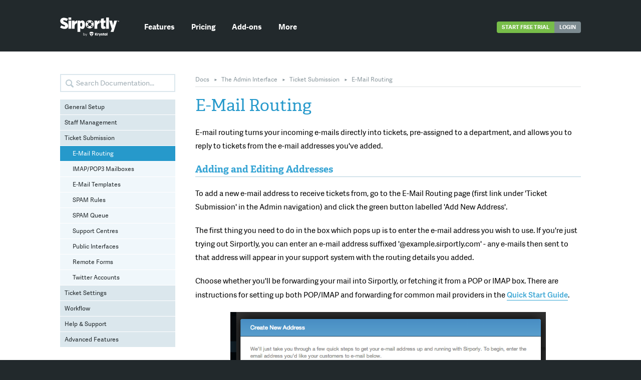

--- FILE ---
content_type: text/html; charset=utf-8
request_url: https://sirportly.com/docs/admin/ticket-submission/e-mail-routing
body_size: 14780
content:
<!DOCTYPE html>
<html lang='en'>
<head>
<meta charset='UTF-8'>
<meta name="csrf-param" content="authenticity_token" />
<meta name="csrf-token" content="oyNZDj8hNGrcEhmDwOVuovCA68-e-nNalMegdjHVkMBPeOibX8OfGqxSodrbF_qA1c9JvfRxiKGP0Mzosg_BAA" />
<title>Documentation - Sirportly</title>
<meta content='width=device-width, initial-scale=1' name='viewport'>
<link href='/favicon.png' rel='icon' type='image/png'>
<script type='text/javascript' src='//use.typekit.net/uuj7ltp.js'></script>
<script type='text/javascript'>try{Typekit.load();}catch(e){}</script>
<link rel="stylesheet" href="/assets/application-008cd529d9f9b4732e6fe28872e939f847ef1dc8612c024c397c37294f2f698b.css" media="all" />
<script src="/packs/js/application-137fe4e3e6675339c050.js"></script>
<link rel="stylesheet" href="/assets/documentation-d3bf0fe1f66ca1046e2278db4c6dd0598b636a5eb608311b94c8b9fa51d4e279.css" media="all" />

<!-- Matomo -->
<script>
  var _paq = (window._paq = window._paq || []);
  /* tracker methods like "setCustomDimension" should be called before "trackPageView" */
  _paq.push(["trackPageView"]);
  _paq.push(["enableLinkTracking"]);
  (function () {
    var u = "https://analytics.krystal.uk/";
    _paq.push(["setTrackerUrl", u + "matomo.php"]);
    _paq.push(["setSiteId", "7"]);
    var d = document,
      g = d.createElement("script"),
      s = d.getElementsByTagName("script")[0];
    g.async = true;
    g.src = u + "matomo.js";
    s.parentNode.insertBefore(g, s);
  })();
</script>
<!-- End Matomo Code -->

</head>
<body class='pageDocs'>

<header class='viewSiteHeader'>
<div class='baseContainer'>
<div class='viewSiteHeader__container'>
<h1 class='viewSiteHeader__logo'>
<a href="/">Sirportly</a>
</h1>
<a class="viewSiteHeader__menuButton js-toggle-menu" rel="nofollow" href="#0">Toggle Menu</a>
<nav class='viewSiteHeader__mainNav'>
<ul>
<li><a href="/features">Features</a></li>
<li><a href="/pricing">Pricing</a></li>
<li><a href="/addons">Add-ons</a></li>
<li>
<a data-behavior="openPopup" data-element="jsMorePopupMenu" href="#">More</a>
<div class='comNavPopupMenu viewSiteHeader__morePopup jsHidden jsMorePopupMenu'>
<ul class='leftMenu'>
<li class='title'>Get help with Sirportly</li>
<li><a href="/docs">Documentation</a></li>
<li><a href="/question">Ask us a question</a></li>
<li><a href="https://blog.k.io/sirportly">Read our blog</a></li>
</ul>
<ul class='rightMenu'>
<li class='title'>Other information</li>
<li><a href="/about">About Sirportly</a></li>
<li><a href="/customers">Customer Area</a></li>
</ul>
</div>
</li>
</ul>
</nav>
<nav class='viewSiteHeader__metaLinks comButtonBar'>
<ul>
<li><a class="comButton trialButton" href="/start">Start free trial</a></li>
<li>
<a class="comButton loginButton" href="/login">Login</a>
</li>
</ul>
</nav>
</div>
</div>
</header>

<div class='viewContentPage'>
<div class='baseContainer'>
<div class='viewDocumentation'>
<nav class='viewDocumentation__nav'>
<form class="pageDocs__search" action="/docs/search" accept-charset="UTF-8" method="get">
<input type="text" name="query" id="query" class="comFormField-search" placeholder="Search Documentation..." />
</form>

<div class='comNavigationTree'>
<ul><li><a  href='/docs/admin/general-setup'>General Setup</a></li><li><a  href='/docs/admin/staff-teams-escalation-paths'>Staff Management</a></li><li><a  href='/docs/admin/ticket-submission'>Ticket Submission</a><ul><li><a class='active' href='/docs/admin/ticket-submission/e-mail-routing'>E-Mail Routing</a></li><li><a  href='/docs/admin/ticket-submission/imap-pop3-mailboxes'>IMAP/POP3 Mailboxes</a></li><li><a  href='/docs/admin/ticket-submission/e-mail-templates'>E-Mail Templates</a></li><li><a  href='/docs/admin/ticket-submission/spam-rules'>SPAM Rules</a></li><li><a  href='/docs/admin/ticket-submission/spam-queue'>SPAM Queue</a></li><li><a  href='/docs/admin/ticket-submission/support-centres'>Support Centres</a></li><li><a  href='/docs/admin/ticket-submission/public-interfaces'>Public Interfaces</a></li><li><a  href='/docs/admin/ticket-submission/remote-forms'>Remote Forms</a></li><li><a  href='/docs/admin/ticket-submission/twitter'>Twitter Accounts</a></li></ul></li><li><a  href='/docs/admin/ticket-settings'>Ticket Settings</a></li><li><a  href='/docs/admin/workflow'>Workflow</a></li><li><a  href='/docs/admin/help-support'>Help & Support</a></li><li><a  href='/docs/admin/advanced-features'>Advanced Features</a></li></ul>
</div>
</nav>

<section class='viewDocumentation__page'>
<div class='comBreadcrumb'>
<nav class='breadcrumb'><ul><li><a href='/docs'>Docs</a></li><li><a href='/docs/admin'>The Admin Interface</a></li><li><a href='/docs/admin/ticket-submission'>Ticket Submission</a></li><li><a href='/docs/admin/ticket-submission/e-mail-routing'>E-Mail Routing</a></li></ul></nav>
</div>
<h1 class='pageDocs__heading'>E-Mail Routing</h1>
<div class='documentationMarkdown'>
<p class=''>E-mail routing turns your incoming e-mails directly into tickets, pre-assigned to a department, and allows you to reply to tickets from the e-mail addresses you&#39;ve&nbsp;added.</p>&#x000A;<h2 id="adding-and-editing-addresses">Adding and Editing Addresses</h2>&#x000A;<p class=''>To add a new e-mail address to receive tickets from, go to the E-Mail Routing page (first link under &#39;Ticket Submission&#39; in the Admin navigation) and click the green button labelled &#39;Add New&nbsp;Address&#39;.</p><p class=''>The first thing you need to do in the box which pops up is to enter the e-mail address you wish to use. If you&#39;re just trying out Sirportly, you can enter an e-mail address suffixed &#39;@example.sirportly.com&#39; - any e-mails then sent to that address will appear in your support system with the routing details you&nbsp;added.</p><p class=''>Choose whether you&#39;ll be forwarding your mail into Sirportly, or fetching it from a POP or IMAP box. There are instructions for setting up both POP/IMAP and forwarding for common mail providers in the <a href='/docs/quick-start-guides/receiving-email' title=''>Quick Start&nbsp;Guide</a>.</p><p class=''><span class="imgcontainer center"><img src="/attachment/11b88e0f-36c2-4f2c-b0a6-6a34fe16c741/Screen Shot 2014-08-13 at 10.22.35.png" alt="New Address"&nbsp;/></span></p><p class=''>Once your address is created, we can configure the routing details for&nbsp;it.</p><p class=''><span class="imgcontainer centre"><img src="/attachment/f393e52d-64be-40bd-b15f-cd8a677100fe/routing_settings.png" alt="Routing Settings"&nbsp;/></span></p>&#x000A;<h3 id="inbound-routing-details">Inbound Routing Details</h3>&#x000A;<p class=''>Choose the properties you would like tickets submitted via this e-mail address to have - what department you want them to be in, their priority, status &amp; SLA. Remember, these can all be <a href='/docs/tickets/changing-ticket-properties' title=''>changed</a> if necessary for a&nbsp;ticket.</p>&#x000A;<h3 id="match-by-subject">Match by Subject?</h3>&#x000A;<p class=''>When enabled, Sirportly will attempt to match tickets based on the sender and subject of an incoming message as well as matching by a ticket reference. For example, a ticket from &quot;Skylar Rempel&quot; with the subject &quot;Help with my installation&quot; will always update her previous ticket with that subject, even if no ticket reference is&nbsp;present.</p>&#x000A;<h3 id="max-ticket-age-for-matching">Max ticket age for matching</h3>&#x000A;<p class=''>This is the maximum age (in days) of a closed ticket that new messages will be matched to. For example, if you enter 10 here, new updates will only be matched to tickets that have been updated in the last 10 days. You can leave it blank by default to match with all tickets, regardless of their&nbsp;age.</p>&#x000A;<h3 id="discard-ccs">Discard CC&#39;s?</h3>&#x000A;<p class=''>When enabled, Sirportly will ignore any CC addresses on an incoming email and will not add them to the ticket as an additional&nbsp;contact.</p>&#x000A;<h3 id="send-an-auto-response">Send an Auto Response?</h3>&#x000A;<p class=''>You can also choose whether or not you wish to send an auto response to all messages received from this e-mail address. You&#39;ll be able to choose from a list of <a href='../ticket-settings/responses' title=''>pre-defined responses</a> you&#39;ve&nbsp;created.</p>&#x000A;<h3 id="outbound-routing-details">Outbound Routing Details</h3>&#x000A;<p class=''>Outbound routing details are optional, depending on whether or not you wish to reply to tickets from this address or not. If you do, firstly select from the following options for your from name and address: </p>&#x000A;<ul>&#x000A;<li><code>Brand and Department Name</code> + <code>Incoming Address</code></li>&#x000A;<li><code>Custom Name</code> + <code>Incoming Address</code></li>&#x000A;<li><code>User&#39;s Name</code> + <code>Incoming Address</code></li>&#x000A;<li><code>User&#39;s Name</code> + <code>User&#39;s Address</code>; <code>Reply-To Incoming Address</code></li>&#x000A;</ul>&#x000A;<p class=''>Next choose a prefix for the subject of any e-mails sent from this address (optional, and can include <a href='../advanced-features/ticket-variables' title=''>ticket variables</a>), then optionally choose a signature for your outbound e-mails (again, from a list of <a href='../ticket-settings/responses' title=''>pre-defined responses</a>). If you don&#39;t, simply deselect the &#39;Allow outbound?&#39; checkbox. </p><p class=''>Whilst you can create inbound e-mail addresses you do not wish to send outbound e-mail from, you cannot set up e-mail addresses the other way round. This is because when customers receive an e-mail, they&#39;re naturally going to hit &#39;reply&#39;, and send their new message to the address they received the last message from; if you&#39;ve sent your message from an outbound-only address, you will not receive the customer&#39;s reply back into your&nbsp;system.</p>&#x000A;<h3 id="spf-and-dkim">SPF and DKIM</h3>&#x000A;<p class=''>Sirportly cloud supports SPF and DKIM for all outbound messages via our own mail handling service <a href='https://postal.atech.media' title=''>Postal</a>. However, if you&#39;re having issues with outbound emails being recognised as SPAM by the recipient, you can add an SPF record to your own records, as&nbsp;<code>include:in.sirportly.com</code>.</p>&#x000A;<h2 id="viewing-addresses">Viewing Addresses</h2>&#x000A;<p class=''>Your new e-mail address will now appear in the list on the E-Mail Routing&nbsp;page:</p><p class=''><span class="imgcontainer center"><img src="/attachment/a133c587-d23c-4c1d-8921-fa0274b99b81/Screen Shot 2014-08-13 at 14.53.12.png" alt="Addresses List"&nbsp;/></span></p><p class=''>The &#39;Details&#39; column provides a list of all the e-mail addresses you&#39;ve added. By clicking on the e-mail address, or on the pencil icon on the right, you can edit the details of the e-mail routing for that address - the sections will be the same as when you added the address, but with one addition: Delivery&nbsp;Testing.</p><p class=''>Delivery testing occurs at hour-long intervals to ensure that all your e-mail addresses are forwarding to Sirportly correctly, and you&#39;re not missing out on any tickets. This information is also shown in the &#39;Receiving?&#39; column - a green tick if everything is working, a red cross if something is wrong, and the word &#39;Pending&#39; if a test e-mail has yet to be sent (as will be the case when you first add a new address). You can force a test e-mail by clicking the paper plane icon in the E-Mail Routing&nbsp;screen.</p><p class=''><span class="imgcontainer center"><img src="/attachment/4744542c-cf5e-49f6-a972-cda2f4510b6d/Screen Shot 2014-08-13 at 14.54.29.png" alt="Delivery Testing"&nbsp;/></span></p><p class=''>The third column, &#39;Routing Details&#39;, provides a quick view of where e-mails sent to that address will be placed in your support system, and with what&nbsp;properties.</p><p class=''>To delete an e-mail address, click the red &#39;X&#39; on the right. You will no longer be able to receive or reply to tickets through&nbsp;it.</p>
</div>
</section>
</div>
</div>
</div>

<footer class='viewSiteFooter'>
<div class='baseContainer'>
<div class='viewSiteFooter__newsletterSignup'>
<p class='title'>Subscribe to our newsletter</p>
<p class='text'>Receive all the latest news from us straight into your inbox.</p>
<div class='fields'>
<form action="https://atechmedia.createsend.com/t/y/s/aijtji/" accept-charset="UTF-8" method="post"><input type="hidden" name="authenticity_token" value="9xTc7ss981TlLgqHDq-SJo_4lDmW_EgKRcQjs1h21gpnMaBjsS5pfM3YIPJNy4pnxZf4E__Yt1LRe3YyJc90zg" autocomplete="off" />
<input type="text" name="cm-aijtji-aijtji" id="cm-aijtji-aijtji" value="" class="textInput" required="required" />
<input type="submit" name="commit" value="Go" class="submitButton" data-disable-with="Go" />
</form>

</div>
</div>
<nav class='viewSiteFooter__navigation'>
<ul class='product'>
<li>The Product</li>
<li><a href="/features">Feature Overview</a></li>
<li><a href="/features/messages">Message Management</a></li>
<li><a href="/features/reporting">Reporting &amp; Analytics</a></li>
<li><a href="/features/automation">Automation &amp; Workflow</a></li>
<li><a href="/features/integrations">Integrations &amp; API</a></li>
</ul>
<ul class='sirportly'>
<li>Sirportly</li>
<li><a href="/pricing">Pricing</a></li>
<li><a href="/addons">Addons</a></li>
<li><a href="https://blog.k.io/sirportly">Our Blog</a></li>
<li><a href="/about">About Sirportly</a></li>
<li><a href="/question">Contact us</a></li>
</ul>
<ul class='help'>
<li>Help & Support</li>
<li><a href="/docs">Documentation</a></li>
<li><a href="/docs/api-specification">Developer API</a></li>
<li><a href="/customers">Customer Area</a></li>
<li><a href="/question">Ask us a question</a></li>
<li>&nbsp;</li>
</ul>
<ul class='legal'>
<li>Legal</li>
<li><a href="/legal/terms">Terms of Service</a></li>
<li><a href="/legal/privacy">Privacy Policy</a></li>
</ul>
<ul class='social'>
<li>Connect with us</li>
<li class='icons'>
<a href="https://twitter.com/sirportly"><img src="/assets/icon-twitter-ec8130c0d75bc4916294531f14cfdc46e6cabbdfaa5e21b25aeef5a45933ef0f.svg" /></a>
</li>
</ul>
</nav>
<section class='viewSiteFooter__copyright'>
<p class='logo'><a href="/">Sirportly</a></p>
<p class='text'>Sirportly is a Krystal Labs product. &copy; 2026 Krystal Hosting Ltd. All Rights Reserved.</p>
<p class='text'>Registered Office: Krystal Hosting Ltd, 124 City Road, London, EC1V 2NX, United Kingdom.</p>
</section>
</div>
</footer>
<div class='eco-banner'>
<div class='baseContainer eco-banner__container'>
<img class="eco-banner__icon" role="presentation" src="/assets/icon-tree-57905a9de5c411793cc1352e6e664de346080fc916053a5b9027c7dc584e551b.svg" />
<p class='eco-banner__content'>
<span class='eco-banner__text u-medium'>Proudly powered by <a class="eco-banner__link" target="_blank" rel="noopener" href="https://katapult.io/?utm_source=sirportly-web&amp;utm_medium=referral&amp;utm_campaign=footer">Katapult.</a></span>
<span class='eco-banner__text'>Running on 100% renewable energy.</span>
</p>
</div>
</div>

</body>
</html>


--- FILE ---
content_type: text/css
request_url: https://sirportly.com/assets/documentation-d3bf0fe1f66ca1046e2278db4c6dd0598b636a5eb608311b94c8b9fa51d4e279.css
body_size: 2185
content:
/* line 2, /usr/local/bundle/bundler/gems/documentation-71f702f9c65d/app/assets/stylesheets/documentation/markdown.scss */
div.documentationMarkdown a {
  color: #35A4D4;
  text-decoration: none;
  border-bottom: 1px solid #35A4D4;
  font-weight: 600;
}
/* line 4, /usr/local/bundle/bundler/gems/documentation-71f702f9c65d/app/assets/stylesheets/documentation/markdown.scss */
div.documentationMarkdown h1, div.documentationMarkdown h2 {
  font-size: 1.6em;
  font-weight: 300;
  margin: 20px 0;
  border-bottom: 1px solid #aecdda;
  padding-bottom: 2px;
  color: #35A4D4;
}
/* line 5, /usr/local/bundle/bundler/gems/documentation-71f702f9c65d/app/assets/stylesheets/documentation/markdown.scss */
div.documentationMarkdown h3 {
  font-size: 1.3em;
  font-weight: 500;
  margin: 20px 0;
}
/* line 6, /usr/local/bundle/bundler/gems/documentation-71f702f9c65d/app/assets/stylesheets/documentation/markdown.scss */
div.documentationMarkdown h4 {
  font-size: 1.1em;
  font-weight: 500;
  margin: 20px 0;
}
/* line 7, /usr/local/bundle/bundler/gems/documentation-71f702f9c65d/app/assets/stylesheets/documentation/markdown.scss */
div.documentationMarkdown h5 {
  font-size: 1.1em;
  font-weight: 500;
  margin: 20px 0;
}
/* line 9, /usr/local/bundle/bundler/gems/documentation-71f702f9c65d/app/assets/stylesheets/documentation/markdown.scss */
div.documentationMarkdown p {
  margin: 20px 0;
  line-height: 1.8;
}
/* line 11, /usr/local/bundle/bundler/gems/documentation-71f702f9c65d/app/assets/stylesheets/documentation/markdown.scss */
div.documentationMarkdown ul, div.documentationMarkdown ol {
  line-height: 1.8em;
  margin: 20px 0;
  margin-left: 40px;
}
/* line 12, /usr/local/bundle/bundler/gems/documentation-71f702f9c65d/app/assets/stylesheets/documentation/markdown.scss */
div.documentationMarkdown ul li {
  background: url(/assets/documentation/pin-0463b096c9832a122ad524817040498b6dcb7bf5bdb71919a19de2b772a881d3.svg) no-repeat 0 5px;
  background-size: 13px;
  padding-left: 25px;
}
/* line 13, /usr/local/bundle/bundler/gems/documentation-71f702f9c65d/app/assets/stylesheets/documentation/markdown.scss */
div.documentationMarkdown ol {
  margin-left: 65px;
}
/* line 14, /usr/local/bundle/bundler/gems/documentation-71f702f9c65d/app/assets/stylesheets/documentation/markdown.scss */
div.documentationMarkdown ol li {
  margin-bottom: 8px;
  padding-left: 15px;
}
/* line 15, /usr/local/bundle/bundler/gems/documentation-71f702f9c65d/app/assets/stylesheets/documentation/markdown.scss */
div.documentationMarkdown ol li:last-child {
  margin-bottom: 0;
}
/* line 16, /usr/local/bundle/bundler/gems/documentation-71f702f9c65d/app/assets/stylesheets/documentation/markdown.scss */
div.documentationMarkdown ul.pages {
  overflow: hidden;
}
/* line 18, /usr/local/bundle/bundler/gems/documentation-71f702f9c65d/app/assets/stylesheets/documentation/markdown.scss */
div.documentationMarkdown ul.pages li {
  background: url(/assets/documentation/page-9067a08a4f30c08ad2dc1e9b81ff6c8ed673ce04b6abab7ff7efa49d589ed4d7.svg) no-repeat 0 5px;
  background-size: 13px;
  padding-left: 25px;
  width: 45%;
  float: left;
  margin-bottom: 5px;
}
/* line 22, /usr/local/bundle/bundler/gems/documentation-71f702f9c65d/app/assets/stylesheets/documentation/markdown.scss */
div.documentationMarkdown h2:hover a.anchor, div.documentationMarkdown h3:hover a.anchor, div.documentationMarkdown h4:hover a.anchor, div.documentationMarkdown h5:hover a.anchor {
  display: inline-block;
}
/* line 25, /usr/local/bundle/bundler/gems/documentation-71f702f9c65d/app/assets/stylesheets/documentation/markdown.scss */
div.documentationMarkdown a.anchor {
  display: none;
  float: right;
  border: 0;
  color: #999;
  width: 16px;
  height: 16px;
  background: url(/assets/documentation/link-2817b41ff7343221dca2a7643c7abaa577b49b0408501f9e379f7fb1f2217b57.svg);
  opacity: 0.6;
  background-size: 16px;
  text-indent: -40000px;
}
/* line 27, /usr/local/bundle/bundler/gems/documentation-71f702f9c65d/app/assets/stylesheets/documentation/markdown.scss */
div.documentationMarkdown p.recommendation, div.documentationMarkdown p.notice {
  background: url(/assets/documentation/recommendation-20465e152c7d4da2f792bbc190035184a9bcbdc543c2c6f22cf6a11345f0f2d0.svg) #F5F7FB no-repeat 20px 16px;
  background-size: 20px;
  border: 1px solid #E4E7ED;
  padding: 15px;
  margin-left: 0;
  margin-right: 0;
  padding-left: 55px;
}
/* line 37, /usr/local/bundle/bundler/gems/documentation-71f702f9c65d/app/assets/stylesheets/documentation/markdown.scss */
div.documentationMarkdown p.warning {
  background: url(/assets/documentation/warning-5f2acad00e62acc36e3a01a9f12f5c9cdf425fb9b902e490b737b2204d836519.svg) #fffbec no-repeat 20px 18px;
  background-size: 20px;
  border: 1px solid #edda8c;
  padding: 15px;
  color: #97894f;
  margin-left: 0;
  margin-right: 0;
  padding-left: 55px;
}
/* line 48, /usr/local/bundle/bundler/gems/documentation-71f702f9c65d/app/assets/stylesheets/documentation/markdown.scss */
div.documentationMarkdown p.codeTitle {
  background: #f7f7f7;
  margin-bottom: 0;
  line-height: 1;
  border-top-left-radius: 6px;
  border-top-right-radius: 6px;
  padding: 15px 20px;
  font-size: 0.9em;
  font-weight: 500;
  color: #666;
  border: 1px solid #ddd;
  border-bottom: 0;
}
/* line 62, /usr/local/bundle/bundler/gems/documentation-71f702f9c65d/app/assets/stylesheets/documentation/markdown.scss */
div.documentationMarkdown p.codeTitle + div.highlight pre {
  margin-top: 0 !important;
  border-top-left-radius: 0;
  border-top-right-radius: 0;
}
/* line 68, /usr/local/bundle/bundler/gems/documentation-71f702f9c65d/app/assets/stylesheets/documentation/markdown.scss */
div.documentationMarkdown pre {
  margin: 25px 0;
  line-height: 1.4;
  padding: 20px;
  border-radius: 6px;
  overflow-x: auto;
  word-wrap: normal;
  white-space: pre;
}
/* line 78, /usr/local/bundle/bundler/gems/documentation-71f702f9c65d/app/assets/stylesheets/documentation/markdown.scss */
div.documentationMarkdown code {
  background: #F8F8F8;
  border: 1px solid #ddd;
  border-radius: 4px;
  padding: 0px 5px;
  margin: 0 2px;
  font-size: 0.85em;
  white-space: pre;
  word-wrap: none;
}
/* line 80, /usr/local/bundle/bundler/gems/documentation-71f702f9c65d/app/assets/stylesheets/documentation/markdown.scss */
div.documentationMarkdown .imgcontainer.center {
  display: block;
  margin: 0 35px;
  text-align: center;
}
/* line 84, /usr/local/bundle/bundler/gems/documentation-71f702f9c65d/app/assets/stylesheets/documentation/markdown.scss */
div.documentationMarkdown .imgcontainer.center img {
  max-width: 90%;
}
/* line 89, /usr/local/bundle/bundler/gems/documentation-71f702f9c65d/app/assets/stylesheets/documentation/markdown.scss */
div.documentationMarkdown table {
  margin: 25px 0;
  min-width: 100%;
}
/* line 92, /usr/local/bundle/bundler/gems/documentation-71f702f9c65d/app/assets/stylesheets/documentation/markdown.scss */
div.documentationMarkdown table td, div.documentationMarkdown table th {
  border: 1px solid #E4E7ED;
  padding: 10px;
}
/* line 93, /usr/local/bundle/bundler/gems/documentation-71f702f9c65d/app/assets/stylesheets/documentation/markdown.scss */
div.documentationMarkdown table th {
  background: #F5F7FB;
  color: #8E9BB4;
  font-weight: 300;
  text-align: left;
}
/* line 97, /usr/local/bundle/bundler/gems/documentation-71f702f9c65d/app/assets/stylesheets/documentation/markdown.scss */
div.documentationMarkdown .highlight pre {
  font-family: Consolas, "Liberation Mono", Courier, monospace;
  font-size: 15px;
  background: #1d1f21;
  color: #c5c8c6;
  /* Comment */
  /* Error */
  /* Keyword */
  /* Literal */
  /* Name */
  /* Operator */
  /* Punctuation */
  /* Comment.Multiline */
  /* Comment.Preproc */
  /* Comment.Single */
  /* Comment.Special */
  /* Generic.Deleted */
  /* Generic.Emph */
  /* Generic.Heading */
  /* Generic.Inserted */
  /* Generic.Prompt */
  /* Generic.Strong */
  /* Generic.Subheading */
  /* Keyword.Constant */
  /* Keyword.Declaration */
  /* Keyword.Namespace */
  /* Keyword.Pseudo */
  /* Keyword.Reserved */
  /* Keyword.Type */
  /* Literal.Date */
  /* Literal.Number */
  /* Literal.String */
  /* Name.Attribute */
  /* Name.Builtin */
  /* Name.Class */
  /* Name.Constant */
  /* Name.Decorator */
  /* Name.Entity */
  /* Name.Exception */
  /* Name.Function */
  /* Name.Label */
  /* Name.Namespace */
  /* Name.Other */
  /* Name.Property */
  /* Name.Tag */
  /* Name.Variable */
  /* Operator.Word */
  /* Text.Whitespace */
  /* Literal.Number.Float */
  /* Literal.Number.Hex */
  /* Literal.Number.Integer */
  /* Literal.Number.Oct */
  /* Literal.String.Backtick */
  /* Literal.String.Char */
  /* Literal.String.Doc */
  /* Literal.String.Double */
  /* Literal.String.Escape */
  /* Literal.String.Heredoc */
  /* Literal.String.Interpol */
  /* Literal.String.Other */
  /* Literal.String.Regex */
  /* Literal.String.Single */
  /* Literal.String.Symbol */
  /* Name.Builtin.Pseudo */
  /* Name.Variable.Class */
  /* Name.Variable.Global */
  /* Name.Variable.Instance */
  /* Literal.Number.Integer.Long */
}
/* line 101, /usr/local/bundle/bundler/gems/documentation-71f702f9c65d/app/assets/stylesheets/documentation/markdown.scss */
div.documentationMarkdown .highlight pre .hll {
  background-color: #373b41;
}
/* line 102, /usr/local/bundle/bundler/gems/documentation-71f702f9c65d/app/assets/stylesheets/documentation/markdown.scss */
div.documentationMarkdown .highlight pre .c {
  color: #969896;
}
/* line 103, /usr/local/bundle/bundler/gems/documentation-71f702f9c65d/app/assets/stylesheets/documentation/markdown.scss */
div.documentationMarkdown .highlight pre .err {
  color: #cc6666;
}
/* line 104, /usr/local/bundle/bundler/gems/documentation-71f702f9c65d/app/assets/stylesheets/documentation/markdown.scss */
div.documentationMarkdown .highlight pre .k {
  color: #b294bb;
}
/* line 105, /usr/local/bundle/bundler/gems/documentation-71f702f9c65d/app/assets/stylesheets/documentation/markdown.scss */
div.documentationMarkdown .highlight pre .l {
  color: #de935f;
}
/* line 106, /usr/local/bundle/bundler/gems/documentation-71f702f9c65d/app/assets/stylesheets/documentation/markdown.scss */
div.documentationMarkdown .highlight pre .n {
  color: #c5c8c6;
}
/* line 107, /usr/local/bundle/bundler/gems/documentation-71f702f9c65d/app/assets/stylesheets/documentation/markdown.scss */
div.documentationMarkdown .highlight pre .o {
  color: #8abeb7;
}
/* line 108, /usr/local/bundle/bundler/gems/documentation-71f702f9c65d/app/assets/stylesheets/documentation/markdown.scss */
div.documentationMarkdown .highlight pre .p {
  color: #c5c8c6;
}
/* line 109, /usr/local/bundle/bundler/gems/documentation-71f702f9c65d/app/assets/stylesheets/documentation/markdown.scss */
div.documentationMarkdown .highlight pre .cm {
  color: #969896;
}
/* line 110, /usr/local/bundle/bundler/gems/documentation-71f702f9c65d/app/assets/stylesheets/documentation/markdown.scss */
div.documentationMarkdown .highlight pre .cp {
  color: #969896;
}
/* line 111, /usr/local/bundle/bundler/gems/documentation-71f702f9c65d/app/assets/stylesheets/documentation/markdown.scss */
div.documentationMarkdown .highlight pre .c1 {
  color: #969896;
}
/* line 112, /usr/local/bundle/bundler/gems/documentation-71f702f9c65d/app/assets/stylesheets/documentation/markdown.scss */
div.documentationMarkdown .highlight pre .cs {
  color: #969896;
}
/* line 113, /usr/local/bundle/bundler/gems/documentation-71f702f9c65d/app/assets/stylesheets/documentation/markdown.scss */
div.documentationMarkdown .highlight pre .gd {
  color: #cc6666;
}
/* line 114, /usr/local/bundle/bundler/gems/documentation-71f702f9c65d/app/assets/stylesheets/documentation/markdown.scss */
div.documentationMarkdown .highlight pre .ge {
  font-style: italic;
}
/* line 115, /usr/local/bundle/bundler/gems/documentation-71f702f9c65d/app/assets/stylesheets/documentation/markdown.scss */
div.documentationMarkdown .highlight pre .gh {
  color: #c5c8c6;
  font-weight: bold;
}
/* line 116, /usr/local/bundle/bundler/gems/documentation-71f702f9c65d/app/assets/stylesheets/documentation/markdown.scss */
div.documentationMarkdown .highlight pre .gi {
  color: #b5bd68;
}
/* line 117, /usr/local/bundle/bundler/gems/documentation-71f702f9c65d/app/assets/stylesheets/documentation/markdown.scss */
div.documentationMarkdown .highlight pre .gp {
  color: #969896;
  font-weight: bold;
}
/* line 118, /usr/local/bundle/bundler/gems/documentation-71f702f9c65d/app/assets/stylesheets/documentation/markdown.scss */
div.documentationMarkdown .highlight pre .gs {
  font-weight: bold;
}
/* line 119, /usr/local/bundle/bundler/gems/documentation-71f702f9c65d/app/assets/stylesheets/documentation/markdown.scss */
div.documentationMarkdown .highlight pre .gu {
  color: #8abeb7;
  font-weight: bold;
}
/* line 120, /usr/local/bundle/bundler/gems/documentation-71f702f9c65d/app/assets/stylesheets/documentation/markdown.scss */
div.documentationMarkdown .highlight pre .kc {
  color: #b294bb;
}
/* line 121, /usr/local/bundle/bundler/gems/documentation-71f702f9c65d/app/assets/stylesheets/documentation/markdown.scss */
div.documentationMarkdown .highlight pre .kd {
  color: #b294bb;
}
/* line 122, /usr/local/bundle/bundler/gems/documentation-71f702f9c65d/app/assets/stylesheets/documentation/markdown.scss */
div.documentationMarkdown .highlight pre .kn {
  color: #8abeb7;
}
/* line 123, /usr/local/bundle/bundler/gems/documentation-71f702f9c65d/app/assets/stylesheets/documentation/markdown.scss */
div.documentationMarkdown .highlight pre .kp {
  color: #b294bb;
}
/* line 124, /usr/local/bundle/bundler/gems/documentation-71f702f9c65d/app/assets/stylesheets/documentation/markdown.scss */
div.documentationMarkdown .highlight pre .kr {
  color: #b294bb;
}
/* line 125, /usr/local/bundle/bundler/gems/documentation-71f702f9c65d/app/assets/stylesheets/documentation/markdown.scss */
div.documentationMarkdown .highlight pre .kt {
  color: #f0c674;
}
/* line 126, /usr/local/bundle/bundler/gems/documentation-71f702f9c65d/app/assets/stylesheets/documentation/markdown.scss */
div.documentationMarkdown .highlight pre .ld {
  color: #b5bd68;
}
/* line 127, /usr/local/bundle/bundler/gems/documentation-71f702f9c65d/app/assets/stylesheets/documentation/markdown.scss */
div.documentationMarkdown .highlight pre .m {
  color: #de935f;
}
/* line 128, /usr/local/bundle/bundler/gems/documentation-71f702f9c65d/app/assets/stylesheets/documentation/markdown.scss */
div.documentationMarkdown .highlight pre .s {
  color: #b5bd68;
}
/* line 129, /usr/local/bundle/bundler/gems/documentation-71f702f9c65d/app/assets/stylesheets/documentation/markdown.scss */
div.documentationMarkdown .highlight pre .na {
  color: #81a2be;
}
/* line 130, /usr/local/bundle/bundler/gems/documentation-71f702f9c65d/app/assets/stylesheets/documentation/markdown.scss */
div.documentationMarkdown .highlight pre .nb {
  color: #c5c8c6;
}
/* line 131, /usr/local/bundle/bundler/gems/documentation-71f702f9c65d/app/assets/stylesheets/documentation/markdown.scss */
div.documentationMarkdown .highlight pre .nc {
  color: #f0c674;
}
/* line 132, /usr/local/bundle/bundler/gems/documentation-71f702f9c65d/app/assets/stylesheets/documentation/markdown.scss */
div.documentationMarkdown .highlight pre .no {
  color: #cc6666;
}
/* line 133, /usr/local/bundle/bundler/gems/documentation-71f702f9c65d/app/assets/stylesheets/documentation/markdown.scss */
div.documentationMarkdown .highlight pre .nd {
  color: #8abeb7;
}
/* line 134, /usr/local/bundle/bundler/gems/documentation-71f702f9c65d/app/assets/stylesheets/documentation/markdown.scss */
div.documentationMarkdown .highlight pre .ni {
  color: #c5c8c6;
}
/* line 135, /usr/local/bundle/bundler/gems/documentation-71f702f9c65d/app/assets/stylesheets/documentation/markdown.scss */
div.documentationMarkdown .highlight pre .ne {
  color: #cc6666;
}
/* line 136, /usr/local/bundle/bundler/gems/documentation-71f702f9c65d/app/assets/stylesheets/documentation/markdown.scss */
div.documentationMarkdown .highlight pre .nf {
  color: #81a2be;
}
/* line 137, /usr/local/bundle/bundler/gems/documentation-71f702f9c65d/app/assets/stylesheets/documentation/markdown.scss */
div.documentationMarkdown .highlight pre .nl {
  color: #c5c8c6;
}
/* line 138, /usr/local/bundle/bundler/gems/documentation-71f702f9c65d/app/assets/stylesheets/documentation/markdown.scss */
div.documentationMarkdown .highlight pre .nn {
  color: #f0c674;
}
/* line 139, /usr/local/bundle/bundler/gems/documentation-71f702f9c65d/app/assets/stylesheets/documentation/markdown.scss */
div.documentationMarkdown .highlight pre .nx {
  color: #81a2be;
}
/* line 140, /usr/local/bundle/bundler/gems/documentation-71f702f9c65d/app/assets/stylesheets/documentation/markdown.scss */
div.documentationMarkdown .highlight pre .py {
  color: #c5c8c6;
}
/* line 141, /usr/local/bundle/bundler/gems/documentation-71f702f9c65d/app/assets/stylesheets/documentation/markdown.scss */
div.documentationMarkdown .highlight pre .nt {
  color: #8abeb7;
}
/* line 142, /usr/local/bundle/bundler/gems/documentation-71f702f9c65d/app/assets/stylesheets/documentation/markdown.scss */
div.documentationMarkdown .highlight pre .nv {
  color: #cc6666;
}
/* line 143, /usr/local/bundle/bundler/gems/documentation-71f702f9c65d/app/assets/stylesheets/documentation/markdown.scss */
div.documentationMarkdown .highlight pre .ow {
  color: #8abeb7;
}
/* line 144, /usr/local/bundle/bundler/gems/documentation-71f702f9c65d/app/assets/stylesheets/documentation/markdown.scss */
div.documentationMarkdown .highlight pre .w {
  color: #c5c8c6;
}
/* line 145, /usr/local/bundle/bundler/gems/documentation-71f702f9c65d/app/assets/stylesheets/documentation/markdown.scss */
div.documentationMarkdown .highlight pre .mf {
  color: #de935f;
}
/* line 146, /usr/local/bundle/bundler/gems/documentation-71f702f9c65d/app/assets/stylesheets/documentation/markdown.scss */
div.documentationMarkdown .highlight pre .mh {
  color: #de935f;
}
/* line 147, /usr/local/bundle/bundler/gems/documentation-71f702f9c65d/app/assets/stylesheets/documentation/markdown.scss */
div.documentationMarkdown .highlight pre .mi {
  color: #de935f;
}
/* line 148, /usr/local/bundle/bundler/gems/documentation-71f702f9c65d/app/assets/stylesheets/documentation/markdown.scss */
div.documentationMarkdown .highlight pre .mo {
  color: #de935f;
}
/* line 149, /usr/local/bundle/bundler/gems/documentation-71f702f9c65d/app/assets/stylesheets/documentation/markdown.scss */
div.documentationMarkdown .highlight pre .sb {
  color: #b5bd68;
}
/* line 150, /usr/local/bundle/bundler/gems/documentation-71f702f9c65d/app/assets/stylesheets/documentation/markdown.scss */
div.documentationMarkdown .highlight pre .sc {
  color: #c5c8c6;
}
/* line 151, /usr/local/bundle/bundler/gems/documentation-71f702f9c65d/app/assets/stylesheets/documentation/markdown.scss */
div.documentationMarkdown .highlight pre .sd {
  color: #969896;
}
/* line 152, /usr/local/bundle/bundler/gems/documentation-71f702f9c65d/app/assets/stylesheets/documentation/markdown.scss */
div.documentationMarkdown .highlight pre .s2 {
  color: #b5bd68;
}
/* line 153, /usr/local/bundle/bundler/gems/documentation-71f702f9c65d/app/assets/stylesheets/documentation/markdown.scss */
div.documentationMarkdown .highlight pre .se {
  color: #de935f;
}
/* line 154, /usr/local/bundle/bundler/gems/documentation-71f702f9c65d/app/assets/stylesheets/documentation/markdown.scss */
div.documentationMarkdown .highlight pre .sh {
  color: #b5bd68;
}
/* line 155, /usr/local/bundle/bundler/gems/documentation-71f702f9c65d/app/assets/stylesheets/documentation/markdown.scss */
div.documentationMarkdown .highlight pre .si {
  color: #de935f;
}
/* line 156, /usr/local/bundle/bundler/gems/documentation-71f702f9c65d/app/assets/stylesheets/documentation/markdown.scss */
div.documentationMarkdown .highlight pre .sx {
  color: #b5bd68;
}
/* line 157, /usr/local/bundle/bundler/gems/documentation-71f702f9c65d/app/assets/stylesheets/documentation/markdown.scss */
div.documentationMarkdown .highlight pre .sr {
  color: #b5bd68;
}
/* line 158, /usr/local/bundle/bundler/gems/documentation-71f702f9c65d/app/assets/stylesheets/documentation/markdown.scss */
div.documentationMarkdown .highlight pre .s1 {
  color: #b5bd68;
}
/* line 159, /usr/local/bundle/bundler/gems/documentation-71f702f9c65d/app/assets/stylesheets/documentation/markdown.scss */
div.documentationMarkdown .highlight pre .ss {
  color: #b5bd68;
}
/* line 160, /usr/local/bundle/bundler/gems/documentation-71f702f9c65d/app/assets/stylesheets/documentation/markdown.scss */
div.documentationMarkdown .highlight pre .bp {
  color: #c5c8c6;
}
/* line 161, /usr/local/bundle/bundler/gems/documentation-71f702f9c65d/app/assets/stylesheets/documentation/markdown.scss */
div.documentationMarkdown .highlight pre .vc {
  color: #cc6666;
}
/* line 162, /usr/local/bundle/bundler/gems/documentation-71f702f9c65d/app/assets/stylesheets/documentation/markdown.scss */
div.documentationMarkdown .highlight pre .vg {
  color: #cc6666;
}
/* line 163, /usr/local/bundle/bundler/gems/documentation-71f702f9c65d/app/assets/stylesheets/documentation/markdown.scss */
div.documentationMarkdown .highlight pre .vi {
  color: #cc6666;
}
/* line 164, /usr/local/bundle/bundler/gems/documentation-71f702f9c65d/app/assets/stylesheets/documentation/markdown.scss */
div.documentationMarkdown .highlight pre .il {
  color: #de935f;
}


--- FILE ---
content_type: text/css
request_url: https://sirportly.com/assets/application-008cd529d9f9b4732e6fe28872e939f847ef1dc8612c024c397c37294f2f698b.css
body_size: 17732
content:
/* line 1, /opt/sirportlywebsite/app/app/assets/stylesheets/global/_reset.scss */
html, body, body div, span, object, iframe, h1, h2, h3, h4, h5, h6, p, blockquote, pre, abbr, address, cite, code, del, dfn, em, img, ins, kbd, q, samp, small, strong, sub, sup, var, b, i, dl, dt, dd, ol, ul, li, fieldset, form, label, legend, table, caption, tbody, tfoot, thead, tr, th, td, article, aside, figure, footer, header, hgroup, menu, nav, section, time, mark, audio, video {
  margin: 0;
  padding: 0;
  border: 0;
  outline: 0;
  font-size: 100%;
  letter-spacing: 0;
  vertical-align: baseline;
  background: transparent;
  font-weight: normal;
}

/* line 13, /opt/sirportlywebsite/app/app/assets/stylesheets/global/_reset.scss */
article, aside, figure, footer, header, hgroup, nav, section {
  display: block;
}

/* line 15, /opt/sirportlywebsite/app/app/assets/stylesheets/global/_reset.scss */
img, object, embed {
  max-width: 100%;
}

/* line 16, /opt/sirportlywebsite/app/app/assets/stylesheets/global/_reset.scss */
ul {
  list-style: none;
}

/* line 17, /opt/sirportlywebsite/app/app/assets/stylesheets/global/_reset.scss */
blockquote, q {
  quotes: none;
}

/* line 18, /opt/sirportlywebsite/app/app/assets/stylesheets/global/_reset.scss */
b, strong {
  font-weight: bold;
}

/* line 19, /opt/sirportlywebsite/app/app/assets/stylesheets/global/_reset.scss */
blockquote:before, blockquote:after, q:before, q:after {
  content: '';
  content: none;
}

/* line 21, /opt/sirportlywebsite/app/app/assets/stylesheets/global/_reset.scss */
a {
  margin: 0;
  padding: 0;
  font-size: 100%;
  vertical-align: baseline;
  background: transparent;
}

/* line 23, /opt/sirportlywebsite/app/app/assets/stylesheets/global/_reset.scss */
del {
  text-decoration: line-through;
}

/* line 25, /opt/sirportlywebsite/app/app/assets/stylesheets/global/_reset.scss */
abbr[title], dfn[title] {
  border-bottom: 1px dotted #000;
  cursor: help;
}

/* tables still need cellspacing="0" in the markup */
/* line 28, /opt/sirportlywebsite/app/app/assets/stylesheets/global/_reset.scss */
table {
  border-collapse: collapse;
  border-spacing: 0;
}

/* line 29, /opt/sirportlywebsite/app/app/assets/stylesheets/global/_reset.scss */
th {
  font-weight: bold;
  vertical-align: bottom;
}

/* line 30, /opt/sirportlywebsite/app/app/assets/stylesheets/global/_reset.scss */
td {
  font-weight: normal;
  vertical-align: top;
}

/* line 32, /opt/sirportlywebsite/app/app/assets/stylesheets/global/_reset.scss */
hr {
  display: block;
  height: 1px;
  border: 0;
  border-top: 1px solid #ccc;
  margin: 1em 0;
  padding: 0;
}

/* line 34, /opt/sirportlywebsite/app/app/assets/stylesheets/global/_reset.scss */
input, select {
  vertical-align: middle;
}

/* line 36, /opt/sirportlywebsite/app/app/assets/stylesheets/global/_reset.scss */
pre {
  white-space: pre;
  /* CSS2 */
  white-space: pre-wrap;
  /* CSS 2.1 */
  white-space: pre-line;
  /* CSS 3 (and 2.1 as well, actually) */
  word-wrap: break-word;
  /* IE */
}

/* line 43, /opt/sirportlywebsite/app/app/assets/stylesheets/global/_reset.scss */
input[type="radio"] {
  vertical-align: text-bottom;
}

/* line 44, /opt/sirportlywebsite/app/app/assets/stylesheets/global/_reset.scss */
input[type="checkbox"] {
  vertical-align: bottom;
  *vertical-align: baseline;
}

/* line 45, /opt/sirportlywebsite/app/app/assets/stylesheets/global/_reset.scss */
.ie6 input {
  vertical-align: text-bottom;
}

/* line 47, /opt/sirportlywebsite/app/app/assets/stylesheets/global/_reset.scss */
select, input, textarea {
  font: 99% sans-serif;
}

/* line 49, /opt/sirportlywebsite/app/app/assets/stylesheets/global/_reset.scss */
table {
  font-size: inherit;
  font: 100%;
}

/* Accessible focus treatment
	people.opera.com/patrickl/experiments/keyboard/test */
/* line 53, /opt/sirportlywebsite/app/app/assets/stylesheets/global/_reset.scss */
a:hover, a:active {
  outline: none;
}

/* line 55, /opt/sirportlywebsite/app/app/assets/stylesheets/global/_reset.scss */
small {
  font-size: 85%;
}

/* line 57, /opt/sirportlywebsite/app/app/assets/stylesheets/global/_reset.scss */
strong, th {
  font-weight: bold;
}

/* line 59, /opt/sirportlywebsite/app/app/assets/stylesheets/global/_reset.scss */
td, td img {
  vertical-align: top;
}

/* Make sure sup and sub don't screw with your line-heights
	gist.github.com/413930 */
/* line 63, /opt/sirportlywebsite/app/app/assets/stylesheets/global/_reset.scss */
sub, sup {
  font-size: 75%;
  line-height: 0;
  position: relative;
}

/* line 64, /opt/sirportlywebsite/app/app/assets/stylesheets/global/_reset.scss */
sup {
  top: -0.5em;
}

/* line 65, /opt/sirportlywebsite/app/app/assets/stylesheets/global/_reset.scss */
sub {
  bottom: -0.25em;
}

/* standardize any monospaced elements */
/* line 68, /opt/sirportlywebsite/app/app/assets/stylesheets/global/_reset.scss */
pre, code, kbd, samp {
  font-family: monospace, sans-serif;
}

/* hand cursor on clickable elements */
/* line 71, /opt/sirportlywebsite/app/app/assets/stylesheets/global/_reset.scss */
.clickable,
label,
input[type=button],
input[type=submit],
button {
  cursor: pointer;
}

/* Webkit browsers add a 2px margin outside the chrome of form elements */
/* line 78, /opt/sirportlywebsite/app/app/assets/stylesheets/global/_reset.scss */
button, input, select, textarea {
  margin: 0;
}

/* make buttons play nice in IE */
/* line 81, /opt/sirportlywebsite/app/app/assets/stylesheets/global/_reset.scss */
button {
  width: auto;
  overflow: visible;
}

/* scale images in IE7 more attractively */
/* line 84, /opt/sirportlywebsite/app/app/assets/stylesheets/global/_reset.scss */
.ie7 img {
  -ms-interpolation-mode: bicubic;
}

/* prevent BG image flicker upon hover */
/* line 87, /opt/sirportlywebsite/app/app/assets/stylesheets/global/_reset.scss */
.ie6 html {
  filter: expression(document.execCommand("BackgroundImageCache", false, true));
}

/* let's clear some floats */
/* line 90, /opt/sirportlywebsite/app/app/assets/stylesheets/global/_reset.scss */
.clearfix:before, .clearfix:after {
  content: "\0020";
  display: block;
  height: 0;
  overflow: hidden;
}

/* line 91, /opt/sirportlywebsite/app/app/assets/stylesheets/global/_reset.scss */
.clearfix:after {
  clear: both;
}

/* line 92, /opt/sirportlywebsite/app/app/assets/stylesheets/global/_reset.scss */
.clearfix {
  zoom: 1;
}

/* line 94, /opt/sirportlywebsite/app/app/assets/stylesheets/global/_reset.scss */
select, input, textarea, a {
  outline: none;
}

/* line 97, /opt/sirportlywebsite/app/app/assets/stylesheets/global/_reset.scss */
input, textarea {
  -webkit-box-sizing: border-box;
  /* Safari/Chrome, other WebKit */
  -moz-box-sizing: border-box;
  /* Firefox, other Gecko */
  box-sizing: border-box;
  /* Opera/IE 8+ */
}

/* line 1, /opt/sirportlywebsite/app/app/assets/stylesheets/global/_javascript.scss */
.jsHidden,
.hidden,
.is-hidden {
  display: none;
}

/* line 1, /opt/sirportlywebsite/app/app/assets/stylesheets/global/_animations.scss */
.is-animated {
  animation-duration: .5s;
  animation-fill-mode: both;
}

@keyframes fadeInUp {
  0% {
    opacity: 0;
    transform: translateY(20px);
  }
  100% {
    opacity: 1;
    transform: translateY(0);
  }
}
/* line 18, /opt/sirportlywebsite/app/app/assets/stylesheets/global/_animations.scss */
.fadeInUp {
  animation-name: fadeInUp;
}

@-webkit-keyframes fadeOutUp {
  0% {
    opacity: 1;
    transform: translateY(0);
  }
  100% {
    opacity: 0;
    transform: translateY(-20px);
  }
}
@keyframes fadeOutUp {
  0% {
    opacity: 1;
    transform: translateY(0);
  }
  100% {
    opacity: 0;
    transform: translateY(-20px);
  }
}
/* line 46, /opt/sirportlywebsite/app/app/assets/stylesheets/global/_animations.scss */
.fadeOutUp {
  animation-name: fadeOutUp;
}

/* line 1, /opt/sirportlywebsite/app/app/assets/stylesheets/vendor/_nifty_dialog.scss */
div.niftyOverlay {
  position: fixed;
  background: rgba(0, 0, 0, 0.5);
  top: 0;
  left: 0;
  width: 100%;
  height: 4000px;
  display: none;
  z-index: 50;
}

/* line 15, /opt/sirportlywebsite/app/app/assets/stylesheets/vendor/_nifty_dialog.scss */
div.niftyOverlay.invisible {
  background: transparent;
}

/* line 22, /opt/sirportlywebsite/app/app/assets/stylesheets/vendor/_nifty_dialog.scss */
div.niftyDialog {
  display: none;
  position: fixed;
  top: 50%;
  top: 100px;
  left: 50%;
  margin-left: -250px;
  width: 500px;
  background: #fff;
  box-shadow: 0 0 70px black;
}

/* line 1, /opt/sirportlywebsite/app/app/assets/stylesheets/base/_base.scss */
html {
  overflow-x: hidden;
}

/* line 5, /opt/sirportlywebsite/app/app/assets/stylesheets/base/_base.scss */
body {
  background: #22292C;
}

/* line 9, /opt/sirportlywebsite/app/app/assets/stylesheets/base/_base.scss */
.baseContainer {
  margin: auto;
  max-width: 1040px;
  padding: 0 20px;
}

/* line 15, /opt/sirportlywebsite/app/app/assets/stylesheets/base/_base.scss */
.baseContainer-single {
  margin: auto;
  max-width: 850px;
}

/* line 1, /opt/sirportlywebsite/app/app/assets/stylesheets/base/_typography.scss */
html {
  font-family: "adelle-sans", "Helvetica Neue", "Arial", sans-serif;
  font-size: 15px;
  font-weight: 400;
  -webkit-font-smoothing: antialiased;
}

/* line 8, /opt/sirportlywebsite/app/app/assets/stylesheets/base/_typography.scss */
a {
  color: inherit;
  text-decoration: none;
}

/* line 1, /opt/sirportlywebsite/app/app/assets/stylesheets/global/_generic.scss */
.genSection {
  margin-bottom: 25px;
}

/* line 5, /opt/sirportlywebsite/app/app/assets/stylesheets/global/_generic.scss */
.genLink, .genParagraph a, .genSmallParagraph a, .genMediumParagraph a, .genLargeParagraph a, .comLegalDocument p a {
  text-decoration: underline;
  color: inherit;
}
/* line 8, /opt/sirportlywebsite/app/app/assets/stylesheets/global/_generic.scss */
.genLink:hover, .genParagraph a:hover, .genSmallParagraph a:hover, .genMediumParagraph a:hover, .genLargeParagraph a:hover, .comLegalDocument p a:hover {
  color: #5598C7;
}

/* line 13, /opt/sirportlywebsite/app/app/assets/stylesheets/global/_generic.scss */
.genHeading, .genHeading1, .genHeading2, .genHeading3, .comLegalDocument h2 {
  color: #22292C;
  font-family: adelle, "Georgia", serif;
  font-weight: bold;
}

/* line 18, /opt/sirportlywebsite/app/app/assets/stylesheets/global/_generic.scss */
.genHeading1 {
  font-size: 40px;
}

/* line 23, /opt/sirportlywebsite/app/app/assets/stylesheets/global/_generic.scss */
.genHeading2 {
  font-size: 40px;
}

/* line 28, /opt/sirportlywebsite/app/app/assets/stylesheets/global/_generic.scss */
.genHeading3, .comLegalDocument h2 {
  font-size: 23px;
}

/* line 33, /opt/sirportlywebsite/app/app/assets/stylesheets/global/_generic.scss */
.genHeading4 {
  font-weight: bold;
  font-size: 18px;
  color: #22292C;
}

/* line 40, /opt/sirportlywebsite/app/app/assets/stylesheets/global/_generic.scss */
.genParagraphSet p {
  margin: 15px 0;
}

/* line 43, /opt/sirportlywebsite/app/app/assets/stylesheets/global/_generic.scss */
.genParagraph, .genSmallParagraph, .genMediumParagraph, .genLargeParagraph, .comLegalDocument p {
  color: #22292C;
  line-height: 1.8;
  margin-bottom: 25px;
}
/* line 48, /opt/sirportlywebsite/app/app/assets/stylesheets/global/_generic.scss */
.genParagraph:last-child, .genSmallParagraph:last-child, .genMediumParagraph:last-child, .genLargeParagraph:last-child, .comLegalDocument p:last-child {
  margin-bottom: 0;
}

/* line 51, /opt/sirportlywebsite/app/app/assets/stylesheets/global/_generic.scss */
.genSmallParagraph {
  font-size: 14px;
}

/* line 56, /opt/sirportlywebsite/app/app/assets/stylesheets/global/_generic.scss */
.genMediumParagraph {
  line-height: 1.7;
  font-size: 16px;
}

/* line 62, /opt/sirportlywebsite/app/app/assets/stylesheets/global/_generic.scss */
.genLargeParagraph {
  line-height: 1.7;
  font-size: 18px;
}

/* line 68, /opt/sirportlywebsite/app/app/assets/stylesheets/global/_generic.scss */
.genSubtextParagraph {
  color: #999999;
}

/* line 73, /opt/sirportlywebsite/app/app/assets/stylesheets/global/_generic.scss */
.genButtonBar .comButton {
  margin-right: 10px;
}

/* line 78, /opt/sirportlywebsite/app/app/assets/stylesheets/global/_generic.scss */
hr.genSpacer {
  border: 0;
  background: none;
  margin: 25px 0;
}

/* line 86, /opt/sirportlywebsite/app/app/assets/stylesheets/global/_generic.scss */
.genMargin15px {
  margin: 15px;
}

/* line 90, /opt/sirportlywebsite/app/app/assets/stylesheets/global/_generic.scss */
.genVerticalMargin15px {
  margin: 15px 0;
}

/* line 94, /opt/sirportlywebsite/app/app/assets/stylesheets/global/_generic.scss */
.genHorizontalMargin15px {
  margin: 0 15px;
}

/* line 98, /opt/sirportlywebsite/app/app/assets/stylesheets/global/_generic.scss */
.genTopMargin15px {
  margin-top: 15px;
}

/* line 102, /opt/sirportlywebsite/app/app/assets/stylesheets/global/_generic.scss */
.genRightMargin15px {
  margin-right: 15px;
}

/* line 106, /opt/sirportlywebsite/app/app/assets/stylesheets/global/_generic.scss */
.genBottomMargin15px {
  margin-bottom: 15px;
}

/* line 110, /opt/sirportlywebsite/app/app/assets/stylesheets/global/_generic.scss */
.genLeftMargin15px {
  margin-left: 15px;
}

/* line 86, /opt/sirportlywebsite/app/app/assets/stylesheets/global/_generic.scss */
.genMargin40px {
  margin: 40px;
}

/* line 90, /opt/sirportlywebsite/app/app/assets/stylesheets/global/_generic.scss */
.genVerticalMargin40px {
  margin: 40px 0;
}

/* line 94, /opt/sirportlywebsite/app/app/assets/stylesheets/global/_generic.scss */
.genHorizontalMargin40px {
  margin: 0 40px;
}

/* line 98, /opt/sirportlywebsite/app/app/assets/stylesheets/global/_generic.scss */
.genTopMargin40px {
  margin-top: 40px;
}

/* line 102, /opt/sirportlywebsite/app/app/assets/stylesheets/global/_generic.scss */
.genRightMargin40px {
  margin-right: 40px;
}

/* line 106, /opt/sirportlywebsite/app/app/assets/stylesheets/global/_generic.scss */
.genBottomMargin40px {
  margin-bottom: 40px;
}

/* line 110, /opt/sirportlywebsite/app/app/assets/stylesheets/global/_generic.scss */
.genLeftMargin40px {
  margin-left: 40px;
}

/* line 4, /opt/sirportlywebsite/app/app/assets/stylesheets/components/_alert.scss */
.comAlert {
  background: #FFFEDB;
  font-size: 13px;
  border: 1px solid #D3D2A9;
  padding: 20px;
  line-height: 1.5;
}
/* line 10, /opt/sirportlywebsite/app/app/assets/stylesheets/components/_alert.scss */
.comAlert a {
  text-decoration: underline;
}

/* line 14, /opt/sirportlywebsite/app/app/assets/stylesheets/components/_alert.scss */
.comAlert-warning a {
  color: #F27800;
}

/* line 17, /opt/sirportlywebsite/app/app/assets/stylesheets/components/_alert.scss */
.comAlert-error {
  background-color: #FFF3F3;
  color: #C71C1D;
  border-color: #E7C8C8;
}

/* line 23, /opt/sirportlywebsite/app/app/assets/stylesheets/components/_alert.scss */
.comAlert-notice {
  background-color: #EEFFDB;
  color: #54871A;
  border-color: #C4D5B2;
}

/* line 4, /opt/sirportlywebsite/app/app/assets/stylesheets/components/_background_image.scss */
.comBackgroundImage {
  background-color: #333;
  background-size: cover;
  background-position: 0%;
}

/* line 4, /opt/sirportlywebsite/app/app/assets/stylesheets/components/_blog_post.scss */
.comBlogPost {
  overflow: hidden;
}
/* line 8, /opt/sirportlywebsite/app/app/assets/stylesheets/components/_blog_post.scss */
.comBlogPost > .meta {
  color: #999999;
  font-size: 13px;
}
/* line 12, /opt/sirportlywebsite/app/app/assets/stylesheets/components/_blog_post.scss */
.comBlogPost > .meta .date {
  font-weight: 600;
  display: inline-block;
  text-transform: uppercase;
  vertical-align: middle;
}
/* line 19, /opt/sirportlywebsite/app/app/assets/stylesheets/components/_blog_post.scss */
.comBlogPost > .meta .avatar {
  display: inline-block;
  vertical-align: middle;
  margin-left: 25px;
}
/* line 24, /opt/sirportlywebsite/app/app/assets/stylesheets/components/_blog_post.scss */
.comBlogPost > .meta .avatar img {
  border-radius: 50%;
  width: 22px;
}
/* line 30, /opt/sirportlywebsite/app/app/assets/stylesheets/components/_blog_post.scss */
.comBlogPost > .meta .author {
  display: inline-block;
  margin-left: 7px;
  vertical-align: middle;
}
/* line 37, /opt/sirportlywebsite/app/app/assets/stylesheets/components/_blog_post.scss */
.comBlogPost > .heading {
  font-family: adelle, "Georgia", serif;
  font-size: 36px;
  font-weight: normal;
}

/* line 4, /opt/sirportlywebsite/app/app/assets/stylesheets/components/_breadcrumb.scss */
.comBreadcrumb {
  border-bottom: 1px solid #DDE0E2;
  padding-bottom: 5px;
}
/* line 8, /opt/sirportlywebsite/app/app/assets/stylesheets/components/_breadcrumb.scss */
.comBreadcrumb ul li {
  font-size: 12px;
  display: inline-block;
}
/* line 11, /opt/sirportlywebsite/app/app/assets/stylesheets/components/_breadcrumb.scss */
.comBreadcrumb ul li a {
  color: #8A979D;
}
/* line 13, /opt/sirportlywebsite/app/app/assets/stylesheets/components/_breadcrumb.scss */
.comBreadcrumb ul li a:after {
  content: ' \25BA ';
  margin: 0 7px;
  font-size: 8px;
  vertical-align: 1px;
}
/* line 22, /opt/sirportlywebsite/app/app/assets/stylesheets/components/_breadcrumb.scss */
.comBreadcrumb ul li:last-child a:after {
  margin: 0;
  content: '';
}

/* line 19, /opt/sirportlywebsite/app/app/assets/stylesheets/components/_button.scss */
.comButton {
  -webkit-appearance: none;
  -moz-appearance: none;
  appearance: none;
  background-color: #22292C;
  border: 0;
  border-radius: 6px;
  color: white;
  display: inline-block;
  font-family: "adelle-sans", "Helvetica Neue", "Arial", sans-serif;
  font-size: 13px;
  font-weight: bold;
  padding: 1em 2em;
  text-transform: uppercase;
  vertical-align: middle;
}

/* line 26, /opt/sirportlywebsite/app/app/assets/stylesheets/components/_button.scss */
.comButton-medium, .pageCloudPricing__pricingCTA .comButton, .pageForm__submitButton {
  padding: .6em 1.5em;
}

/* line 30, /opt/sirportlywebsite/app/app/assets/stylesheets/components/_button.scss */
.comButton-small {
  padding: .3em 1em;
}

/* line 35, /opt/sirportlywebsite/app/app/assets/stylesheets/components/_button.scss */
.comButton-tiny, .comSignupBox .signUpButton {
  font-size: 12px;
  padding: .2em .8em;
}

/* line 53, /opt/sirportlywebsite/app/app/assets/stylesheets/components/_button.scss */
.comButton-green, .viewHomepageHeader__cta .startButton, .viewSiteFooter__header .ctaButton, .pageCloudPricing__pricingCTA .comButton, .pageForm__submitButton {
  background-color: #77BD49;
  color: #ffffff;
}
/* line 48, /opt/sirportlywebsite/app/app/assets/stylesheets/components/_button.scss */
.comButton-green:hover, .viewHomepageHeader__cta .startButton:hover, .viewSiteFooter__header .ctaButton:hover, .pageCloudPricing__pricingCTA .comButton:hover, .pageForm__submitButton:hover {
  background-color: #7fc154;
}
/* line 50, /opt/sirportlywebsite/app/app/assets/stylesheets/components/_button.scss */
.comButton-green:active, .viewHomepageHeader__cta .startButton:active, .viewSiteFooter__header .ctaButton:active, .pageCloudPricing__pricingCTA .comButton:active, .pageForm__submitButton:active {
  background-color: #69aa3e;
}

/* line 66, /opt/sirportlywebsite/app/app/assets/stylesheets/components/_button.scss */
.comButton-darkGreyBlue, .viewHomepageHeader__cta .demoButton {
  background-color: #9BA8B1;
  color: #ffffff;
}
/* line 61, /opt/sirportlywebsite/app/app/assets/stylesheets/components/_button.scss */
.comButton-darkGreyBlue:hover, .viewHomepageHeader__cta .demoButton:hover {
  background-color: #a4afb8;
}
/* line 63, /opt/sirportlywebsite/app/app/assets/stylesheets/components/_button.scss */
.comButton-darkGreyBlue:active, .viewHomepageHeader__cta .demoButton:active {
  background-color: #8a99a4;
}

/* line 79, /opt/sirportlywebsite/app/app/assets/stylesheets/components/_button.scss */
.comButton-lightGreyBlue {
  background-color: #BECBD5;
  color: #ffffff;
}
/* line 74, /opt/sirportlywebsite/app/app/assets/stylesheets/components/_button.scss */
.comButton-lightGreyBlue:hover {
  background-color: #c7d2db;
}
/* line 76, /opt/sirportlywebsite/app/app/assets/stylesheets/components/_button.scss */
.comButton-lightGreyBlue:active {
  background-color: #abbcc9;
}

/* line 91, /opt/sirportlywebsite/app/app/assets/stylesheets/components/_button.scss */
.comButton-black {
  background-color: #22292C;
  color: #ffffff;
}
/* line 87, /opt/sirportlywebsite/app/app/assets/stylesheets/components/_button.scss */
.comButton-black:hover {
  background-color: #293135;
}
/* line 88, /opt/sirportlywebsite/app/app/assets/stylesheets/components/_button.scss */
.comButton-black:active {
  background-color: #15191b;
}

/* line 102, /opt/sirportlywebsite/app/app/assets/stylesheets/components/_button.scss */
.comButton-grey {
  background-color: #7C8A90;
  color: #ffffff;
}
/* line 98, /opt/sirportlywebsite/app/app/assets/stylesheets/components/_button.scss */
.comButton-grey:hover {
  background-color: #849197;
}
/* line 99, /opt/sirportlywebsite/app/app/assets/stylesheets/components/_button.scss */
.comButton-grey:active {
  background-color: #6d7b81;
}

/* line 115, /opt/sirportlywebsite/app/app/assets/stylesheets/components/_button.scss */
.comButton-darkBlue, .comSignupBox .signUpButton {
  background-color: #107AA8;
  color: #ffffff;
}
/* line 110, /opt/sirportlywebsite/app/app/assets/stylesheets/components/_button.scss */
.comButton-darkBlue:hover, .comSignupBox .signUpButton:hover {
  background-color: #1184b6;
}
/* line 112, /opt/sirportlywebsite/app/app/assets/stylesheets/components/_button.scss */
.comButton-darkBlue:active, .comSignupBox .signUpButton:active {
  background-color: #0d668c;
}

/* line 128, /opt/sirportlywebsite/app/app/assets/stylesheets/components/_button.scss */
.comButton-blue, .pageImportAddon__getStartedButton {
  background-color: #239BCF;
  color: #ffffff;
}
/* line 123, /opt/sirportlywebsite/app/app/assets/stylesheets/components/_button.scss */
.comButton-blue:hover, .pageImportAddon__getStartedButton:hover {
  background-color: #27a4da;
}
/* line 125, /opt/sirportlywebsite/app/app/assets/stylesheets/components/_button.scss */
.comButton-blue:active, .pageImportAddon__getStartedButton:active {
  background-color: #1f87b5;
}

/* line 137, /opt/sirportlywebsite/app/app/assets/stylesheets/components/_button.scss */
.comButton-greenOnWhite, .viewPreFooterCallToAction__cta .ctaButton {
  background-color: white;
  color: #77BD49;
}

/* line 146, /opt/sirportlywebsite/app/app/assets/stylesheets/components/_button.scss */
.comButton-blueOnWhite {
  background-color: white;
  color: #48ADC2;
}

/* line 155, /opt/sirportlywebsite/app/app/assets/stylesheets/components/_button.scss */
.comButton-blackOnWhite {
  background-color: white;
  color: #22292C;
}

/* line 13, /opt/sirportlywebsite/app/app/assets/stylesheets/components/_button_bar.scss */
.comButtonBar {
  font-weight: bold;
  text-transform: uppercase;
}
/* line 17, /opt/sirportlywebsite/app/app/assets/stylesheets/components/_button_bar.scss */
.comButtonBar ul li {
  float: left;
}
/* line 20, /opt/sirportlywebsite/app/app/assets/stylesheets/components/_button_bar.scss */
.comButtonBar ul li:first-child > .comButton {
  border-top-left-radius: 4px;
  border-bottom-left-radius: 4px;
}
/* line 24, /opt/sirportlywebsite/app/app/assets/stylesheets/components/_button_bar.scss */
.comButtonBar ul li:last-child > .comButton {
  border-top-right-radius: 4px;
  border-bottom-right-radius: 4px;
}
/* line 29, /opt/sirportlywebsite/app/app/assets/stylesheets/components/_button_bar.scss */
.comButtonBar ul li .comButton {
  border-radius: 0;
  font-size: 11px;
  padding: 4px 10px;
}

@media (max-width: 544px) {
  /* line 4, /opt/sirportlywebsite/app/app/assets/stylesheets/components/_button_with_subtext.scss */
  .comButtonWithSubtext {
    text-align: center;
  }
}
/* line 9, /opt/sirportlywebsite/app/app/assets/stylesheets/components/_button_with_subtext.scss */
.comButtonWithSubtext .subtext {
  color: #94A7B4;
  font-size: 16px;
}
@media (max-width: 544px) {
  /* line 9, /opt/sirportlywebsite/app/app/assets/stylesheets/components/_button_with_subtext.scss */
  .comButtonWithSubtext .subtext {
    display: block;
    margin-top: 10px;
  }
}
@media (min-width: 545px) {
  /* line 9, /opt/sirportlywebsite/app/app/assets/stylesheets/components/_button_with_subtext.scss */
  .comButtonWithSubtext .subtext {
    margin-left: 15px;
  }
}
@media (min-width: 650px) {
  /* line 9, /opt/sirportlywebsite/app/app/assets/stylesheets/components/_button_with_subtext.scss */
  .comButtonWithSubtext .subtext {
    margin-left: 25px;
  }
}

/* line 4, /opt/sirportlywebsite/app/app/assets/stylesheets/components/_center_heading.scss */
.comCenterHeading {
  text-align: center;
}
/* line 7, /opt/sirportlywebsite/app/app/assets/stylesheets/components/_center_heading.scss */
.comCenterHeading > .title {
  font-family: adelle, "Georgia", serif;
  font-size: 24px;
  font-weight: normal;
  color: #22292C;
}
@media (min-width: 525px) {
  /* line 7, /opt/sirportlywebsite/app/app/assets/stylesheets/components/_center_heading.scss */
  .comCenterHeading > .title {
    font-size: 32px;
  }
}
@media (min-width: 768px) {
  /* line 7, /opt/sirportlywebsite/app/app/assets/stylesheets/components/_center_heading.scss */
  .comCenterHeading > .title {
    font-size: 40px;
  }
}
/* line 22, /opt/sirportlywebsite/app/app/assets/stylesheets/components/_center_heading.scss */
.comCenterHeading > .text {
  color: #999999;
  font-size: 15px;
  line-height: 1.5;
  margin-top: 10px;
  padding: 0 5%;
}
@media (min-width: 525px) {
  /* line 22, /opt/sirportlywebsite/app/app/assets/stylesheets/components/_center_heading.scss */
  .comCenterHeading > .text {
    font-size: 17px;
  }
}
/* line 35, /opt/sirportlywebsite/app/app/assets/stylesheets/components/_center_heading.scss */
.comCenterHeading > .new mark {
  display: inline-block;
  background-color: #E10A70;
  font-size: 11px;
  font-weight: bold;
  text-transform: uppercase;
  border-radius: 20px;
  padding: 2px 8px;
  color: #FFFFFF;
}

/* line 49, /opt/sirportlywebsite/app/app/assets/stylesheets/components/_center_heading.scss */
.comCenterHeading-lightText h2, .viewPageHeader .comCenterHeading h2 {
  color: white;
  font-size: 24px;
}
@media (min-width: 525px) {
  /* line 49, /opt/sirportlywebsite/app/app/assets/stylesheets/components/_center_heading.scss */
  .comCenterHeading-lightText h2, .viewPageHeader .comCenterHeading h2 {
    font-size: 30px;
  }
}
@media (min-width: 768px) {
  /* line 49, /opt/sirportlywebsite/app/app/assets/stylesheets/components/_center_heading.scss */
  .comCenterHeading-lightText h2, .viewPageHeader .comCenterHeading h2 {
    font-size: 36px;
  }
}
/* line 62, /opt/sirportlywebsite/app/app/assets/stylesheets/components/_center_heading.scss */
.comCenterHeading-lightText p, .viewPageHeader .comCenterHeading p {
  color: #748F9B;
}

/* line 4, /opt/sirportlywebsite/app/app/assets/stylesheets/components/_central_double_columns.scss */
.comCentralDoubleColumns {
  overflow: hidden;
}

@media (min-width: 870px) {
  /* line 8, /opt/sirportlywebsite/app/app/assets/stylesheets/components/_central_double_columns.scss */
  .comCentralDoubleColumns__one,
  .comCentralDoubleColumns__two {
    float: left;
    width: calc(50% - 50px);
  }
}

@media (max-width: 869px) {
  /* line 16, /opt/sirportlywebsite/app/app/assets/stylesheets/components/_central_double_columns.scss */
  .comCentralDoubleColumns__one {
    margin-bottom: 25px;
  }
}
@media (min-width: 870px) {
  /* line 16, /opt/sirportlywebsite/app/app/assets/stylesheets/components/_central_double_columns.scss */
  .comCentralDoubleColumns__one {
    margin-right: 50px;
    text-align: right;
  }
}

@media (min-width: 870px) {
  /* line 27, /opt/sirportlywebsite/app/app/assets/stylesheets/components/_central_double_columns.scss */
  .comCentralDoubleColumns__two {
    margin-left: 50px;
  }
}

/* line 33, /opt/sirportlywebsite/app/app/assets/stylesheets/components/_central_double_columns.scss */
.comCentralDoubleColumns__title {
  margin-bottom: 5px;
}

/* line 1, /opt/sirportlywebsite/app/app/assets/stylesheets/components/_eco_banner.scss */
.eco-banner {
  background: #323333;
  padding: 16px 0;
}

/* line 6, /opt/sirportlywebsite/app/app/assets/stylesheets/components/_eco_banner.scss */
.eco-banner__container {
  align-items: center;
  display: flex;
  justify-content: center;
}

/* line 12, /opt/sirportlywebsite/app/app/assets/stylesheets/components/_eco_banner.scss */
.eco-banner__content {
  font-size: 14px;
  line-height: 1;
  margin-left: 12px;
  text-align: left;
}

/* line 19, /opt/sirportlywebsite/app/app/assets/stylesheets/components/_eco_banner.scss */
.eco-banner__icon {
  flex: 0 0 auto;
  height: 24px;
  width: 24px;
}

/* line 25, /opt/sirportlywebsite/app/app/assets/stylesheets/components/_eco_banner.scss */
.eco-banner__link {
  color: #fff;
}
/* line 28, /opt/sirportlywebsite/app/app/assets/stylesheets/components/_eco_banner.scss */
.eco-banner__link:hover {
  text-decoration: underline;
}

/* line 33, /opt/sirportlywebsite/app/app/assets/stylesheets/components/_eco_banner.scss */
.eco-banner__text {
  color: #758f9a;
}

@media (max-width: 560px) {
  /* line 38, /opt/sirportlywebsite/app/app/assets/stylesheets/components/_eco_banner.scss */
  .eco-banner__icon {
    height: 32px;
    width: 32px;
  }

  /* line 43, /opt/sirportlywebsite/app/app/assets/stylesheets/components/_eco_banner.scss */
  .eco-banner__content {
    font-size: 12px;
  }

  /* line 47, /opt/sirportlywebsite/app/app/assets/stylesheets/components/_eco_banner.scss */
  .eco-banner__text {
    display: block;
  }
  /* line 50, /opt/sirportlywebsite/app/app/assets/stylesheets/components/_eco_banner.scss */
  .eco-banner__text + .eco-banner__text {
    margin: 4px 0 0;
  }
}
/* line 4, /opt/sirportlywebsite/app/app/assets/stylesheets/components/_email_subscription_box.scss */
.comEmailSubscriptionBox {
  background: #77BD49;
  padding: 20px;
  color: #fff;
}
/* line 8, /opt/sirportlywebsite/app/app/assets/stylesheets/components/_email_subscription_box.scss */
.comEmailSubscriptionBox > .title {
  font-weight: bold;
  font-size: 14px;
}
/* line 9, /opt/sirportlywebsite/app/app/assets/stylesheets/components/_email_subscription_box.scss */
.comEmailSubscriptionBox > .input {
  margin-top: 10px;
  overflow: hidden;
}
/* line 13, /opt/sirportlywebsite/app/app/assets/stylesheets/components/_email_subscription_box.scss */
.comEmailSubscriptionBox > .input .textInput, .comEmailSubscriptionBox > .input .submitButton {
  font-size: 12px;
  font-family: "adelle-sans", "Helvetica Neue", "Arial", sans-serif;
  line-height: 1.5;
  color: #22292C;
  padding: 7px;
  border-radius: 5px;
}
/* line 22, /opt/sirportlywebsite/app/app/assets/stylesheets/components/_email_subscription_box.scss */
.comEmailSubscriptionBox > .input .textInput {
  background-color: #fff;
  border: 0;
  width: 150px;
  float: left;
  width: 73%;
}
/* line 30, /opt/sirportlywebsite/app/app/assets/stylesheets/components/_email_subscription_box.scss */
.comEmailSubscriptionBox > .input .submitButton {
  width: 25%;
  padding: 7px 17px;
  font-weight: normal;
  color: #fff;
  text-transform: uppercase;
  background-color: #659B43;
  border: 0;
  float: right;
  -webkit-appearance: none;
  -moz-appearance: none;
  appearance: none;
}

/* line 7, /opt/sirportlywebsite/app/app/assets/stylesheets/components/_feature_bubbles.scss */
.comFeatureBubbles > li {
  *zoom: 1;
}
/* line 10, /opt/sirportlywebsite/app/app/assets/stylesheets/global/_mixins.scss */
.comFeatureBubbles > li:after {
  clear: both;
}
/* line 14, /opt/sirportlywebsite/app/app/assets/stylesheets/global/_mixins.scss */
.comFeatureBubbles > li:after, .comFeatureBubbles > li:before {
  content: " ";
  display: table;
}
@media (max-width: 745px) {
  /* line 7, /opt/sirportlywebsite/app/app/assets/stylesheets/components/_feature_bubbles.scss */
  .comFeatureBubbles > li {
    text-align: center;
    margin-bottom: 30px;
  }
}
/* line 15, /opt/sirportlywebsite/app/app/assets/stylesheets/components/_feature_bubbles.scss */
.comFeatureBubbles > li .bubble {
  box-sizing: border-box;
  float: left;
  margin-right: 40px;
  padding: 23px 9px;
  width: 348px;
}
@media (max-width: 745px) {
  /* line 15, /opt/sirportlywebsite/app/app/assets/stylesheets/components/_feature_bubbles.scss */
  .comFeatureBubbles > li .bubble {
    margin-right: 0;
    padding: 23px 0 23px 18px;
    text-align: center;
    width: 100%;
  }
}
/* line 30, /opt/sirportlywebsite/app/app/assets/stylesheets/components/_feature_bubbles.scss */
.comFeatureBubbles > li .bubble__container {
  display: inline-block;
  overflow: visible;
  padding-right: 104.5px;
  position: relative;
}
@media (min-width: 380px) {
  /* line 30, /opt/sirportlywebsite/app/app/assets/stylesheets/components/_feature_bubbles.scss */
  .comFeatureBubbles > li .bubble__container {
    padding-right: 138.5px;
  }
}
@media (min-width: 431px) {
  /* line 30, /opt/sirportlywebsite/app/app/assets/stylesheets/components/_feature_bubbles.scss */
  .comFeatureBubbles > li .bubble__container {
    padding-right: 165px;
  }
}
/* line 45, /opt/sirportlywebsite/app/app/assets/stylesheets/components/_feature_bubbles.scss */
.comFeatureBubbles > li .bubble__image {
  box-shadow: 0 0 50px rgba(0, 0, 0, 0.5);
  border-radius: 50%;
  max-height: 104.5px;
}
@media (min-width: 380px) {
  /* line 45, /opt/sirportlywebsite/app/app/assets/stylesheets/components/_feature_bubbles.scss */
  .comFeatureBubbles > li .bubble__image {
    max-height: 138.5px;
  }
}
@media (min-width: 431px) {
  /* line 45, /opt/sirportlywebsite/app/app/assets/stylesheets/components/_feature_bubbles.scss */
  .comFeatureBubbles > li .bubble__image {
    max-height: 165px;
  }
}
/* line 59, /opt/sirportlywebsite/app/app/assets/stylesheets/components/_feature_bubbles.scss */
.comFeatureBubbles > li .bubble__image--front {
  position: absolute;
  top: 0;
  right: 15px;
}
/* line 65, /opt/sirportlywebsite/app/app/assets/stylesheets/components/_feature_bubbles.scss */
.comFeatureBubbles > li > .title {
  font-size: 20px;
  margin: 0 0 6px;
  font-weight: 600;
  color: #22292C;
}
@media (min-width: 740px) {
  /* line 65, /opt/sirportlywebsite/app/app/assets/stylesheets/components/_feature_bubbles.scss */
  .comFeatureBubbles > li > .title {
    margin-top: 30px;
  }
}
@media (min-width: 876px) {
  /* line 65, /opt/sirportlywebsite/app/app/assets/stylesheets/components/_feature_bubbles.scss */
  .comFeatureBubbles > li > .title {
    margin-top: 40px;
  }
}
@media (min-width: 930px) {
  /* line 65, /opt/sirportlywebsite/app/app/assets/stylesheets/components/_feature_bubbles.scss */
  .comFeatureBubbles > li > .title {
    margin-top: 65px;
  }
}
/* line 84, /opt/sirportlywebsite/app/app/assets/stylesheets/components/_feature_bubbles.scss */
.comFeatureBubbles > li > .text {
  color: #999999;
  font-size: 15px;
  line-height: 1.8;
}
/* line 90, /opt/sirportlywebsite/app/app/assets/stylesheets/components/_feature_bubbles.scss */
.comFeatureBubbles > li:last-child {
  margin-bottom: 0;
}
@media (min-width: 740px) {
  /* line 96, /opt/sirportlywebsite/app/app/assets/stylesheets/components/_feature_bubbles.scss */
  .comFeatureBubbles > li:nth-child(even) .bubble {
    float: right;
    margin: 0 0 0 40px;
  }
  /* line 101, /opt/sirportlywebsite/app/app/assets/stylesheets/components/_feature_bubbles.scss */
  .comFeatureBubbles > li:nth-child(even) .text,
  .comFeatureBubbles > li:nth-child(even) .title {
    text-align: right;
  }
}

/* line 4, /opt/sirportlywebsite/app/app/assets/stylesheets/components/_feature_highlight.scss */
.comFeatureHighlight {
  *zoom: 1;
  color: #22292C;
  max-width: 925px;
}
/* line 10, /opt/sirportlywebsite/app/app/assets/stylesheets/global/_mixins.scss */
.comFeatureHighlight:after {
  clear: both;
}
/* line 14, /opt/sirportlywebsite/app/app/assets/stylesheets/global/_mixins.scss */
.comFeatureHighlight:after, .comFeatureHighlight:before {
  content: " ";
  display: table;
}
@media (max-width: 554px) {
  /* line 4, /opt/sirportlywebsite/app/app/assets/stylesheets/components/_feature_highlight.scss */
  .comFeatureHighlight {
    text-align: center;
  }
}
@media (min-width: 555px) {
  /* line 13, /opt/sirportlywebsite/app/app/assets/stylesheets/components/_feature_highlight.scss */
  .comFeatureHighlight > .image {
    float: right;
    margin-left: 6.49%;
    width: 28.11%;
  }
}
@media (min-width: 555px) and (max-width: 800px) {
  /* line 13, /opt/sirportlywebsite/app/app/assets/stylesheets/components/_feature_highlight.scss */
  .comFeatureHighlight > .image {
    padding-top: 40px;
  }
}
/* line 24, /opt/sirportlywebsite/app/app/assets/stylesheets/components/_feature_highlight.scss */
.comFeatureHighlight > .image img {
  display: block;
  height: auto;
  max-width: 100%;
}
@media (max-width: 554px) {
  /* line 24, /opt/sirportlywebsite/app/app/assets/stylesheets/components/_feature_highlight.scss */
  .comFeatureHighlight > .image img {
    margin: 0 auto 20px;
  }
}
@media (min-width: 555px) {
  /* line 35, /opt/sirportlywebsite/app/app/assets/stylesheets/components/_feature_highlight.scss */
  .comFeatureHighlight > .content {
    float: left;
    width: 65.4%;
  }
}
/* line 41, /opt/sirportlywebsite/app/app/assets/stylesheets/components/_feature_highlight.scss */
.comFeatureHighlight > .content .heading {
  font-family: adelle, "Georgia", serif;
  font-size: 20px;
  font-weight: normal;
}
@media (min-width: 525px) {
  /* line 41, /opt/sirportlywebsite/app/app/assets/stylesheets/components/_feature_highlight.scss */
  .comFeatureHighlight > .content .heading {
    font-size: 24px;
  }
}
@media (min-width: 768px) {
  /* line 41, /opt/sirportlywebsite/app/app/assets/stylesheets/components/_feature_highlight.scss */
  .comFeatureHighlight > .content .heading {
    font-size: 32px;
  }
}
/* line 55, /opt/sirportlywebsite/app/app/assets/stylesheets/components/_feature_highlight.scss */
.comFeatureHighlight > .content .text {
  line-height: 1.7;
  margin-top: 20px;
}
/* line 60, /opt/sirportlywebsite/app/app/assets/stylesheets/components/_feature_highlight.scss */
.comFeatureHighlight > .content .button {
  margin-top: 28px;
}
@media (min-width: 400px) {
  /* line 64, /opt/sirportlywebsite/app/app/assets/stylesheets/components/_feature_highlight.scss */
  .comFeatureHighlight > .content .button a {
    -webkit-appearance: none;
    -moz-appearance: none;
    appearance: none;
    background-color: #22292C;
    border: 0;
    border-radius: 6px;
    color: white;
    display: inline-block;
    font-family: "adelle-sans", "Helvetica Neue", "Arial", sans-serif;
    font-size: 13px;
    font-weight: bold;
    padding: 1em 2em;
    text-transform: uppercase;
    vertical-align: middle;
    font-size: 12px;
    padding: 0.7em 1.5em;
  }
}
@media (min-width: 555px) {
  /* line 75, /opt/sirportlywebsite/app/app/assets/stylesheets/components/_feature_highlight.scss */
  .comFeatureHighlight.is-flipped .image {
    float: left;
    margin-left: 0;
    margin-right: 6.49%;
  }
}

@media (min-width: 625px) {
  /* line 4, /opt/sirportlywebsite/app/app/assets/stylesheets/components/_feature_list.scss */
  .comFeatureList {
    padding-top: 15px;
  }
}
@media (min-width: 830px) {
  /* line 4, /opt/sirportlywebsite/app/app/assets/stylesheets/components/_feature_list.scss */
  .comFeatureList {
    padding: 50px 0;
  }
}
/* line 13, /opt/sirportlywebsite/app/app/assets/stylesheets/components/_feature_list.scss */
.comFeatureList > li {
  *zoom: 1;
  margin: 0 auto 55px;
  max-width: 900px;
}
/* line 10, /opt/sirportlywebsite/app/app/assets/stylesheets/global/_mixins.scss */
.comFeatureList > li:after {
  clear: both;
}
/* line 14, /opt/sirportlywebsite/app/app/assets/stylesheets/global/_mixins.scss */
.comFeatureList > li:after, .comFeatureList > li:before {
  content: " ";
  display: table;
}
/* line 18, /opt/sirportlywebsite/app/app/assets/stylesheets/components/_feature_list.scss */
.comFeatureList > li .bubble {
  box-sizing: border-box;
  display: inline-block;
  margin-right: 40px;
  padding: 0 9px;
  vertical-align: middle;
  width: 295px;
}
@media (max-width: 624px) {
  /* line 18, /opt/sirportlywebsite/app/app/assets/stylesheets/components/_feature_list.scss */
  .comFeatureList > li .bubble {
    text-align: center;
    padding: 0 0 15px;
    width: 100%;
  }
}
/* line 33, /opt/sirportlywebsite/app/app/assets/stylesheets/components/_feature_list.scss */
.comFeatureList > li .bubble__container {
  display: inline-block;
  overflow: visible;
  padding-right: 138.5px;
  position: relative;
}
/* line 40, /opt/sirportlywebsite/app/app/assets/stylesheets/components/_feature_list.scss */
.comFeatureList > li .bubble__image {
  box-shadow: 0 0 50px rgba(0, 0, 0, 0.5);
  border-radius: 50%;
  max-height: 138.5px;
}
/* line 46, /opt/sirportlywebsite/app/app/assets/stylesheets/components/_feature_list.scss */
.comFeatureList > li .bubble__image--front {
  position: absolute;
  top: 0;
  right: 15px;
}
@media (max-width: 624px) {
  /* line 52, /opt/sirportlywebsite/app/app/assets/stylesheets/components/_feature_list.scss */
  .comFeatureList > li .text {
    text-align: center;
  }
}
@media (min-width: 625px) {
  /* line 52, /opt/sirportlywebsite/app/app/assets/stylesheets/components/_feature_list.scss */
  .comFeatureList > li .text {
    display: inline-block;
    vertical-align: middle;
    width: calc(100% - ((295px + 65px) - 5px));
  }
}
/* line 63, /opt/sirportlywebsite/app/app/assets/stylesheets/components/_feature_list.scss */
.comFeatureList > li .text .heading {
  color: #22292C;
  font-size: 17px;
  font-weight: bold;
}
/* line 69, /opt/sirportlywebsite/app/app/assets/stylesheets/components/_feature_list.scss */
.comFeatureList > li .text .info {
  color: #7E939D;
  font-size: 14px;
  line-height: 1.8;
  margin-top: 6px;
}

/* line 1, /opt/sirportlywebsite/app/app/assets/stylesheets/components/_feature_tour.scss */
.comFeatureTour {
  overflow: hidden;
}
/* line 4, /opt/sirportlywebsite/app/app/assets/stylesheets/components/_feature_tour.scss */
.comFeatureTour .addressbar {
  display: block;
  margin-bottom: -4px;
}
@media (min-width: 850px) {
  /* line 4, /opt/sirportlywebsite/app/app/assets/stylesheets/components/_feature_tour.scss */
  .comFeatureTour .addressbar {
    width: calc(62% + 3px);
  }
}
@media (min-width: 1032px) {
  /* line 4, /opt/sirportlywebsite/app/app/assets/stylesheets/components/_feature_tour.scss */
  .comFeatureTour .addressbar {
    width: calc(76.2% + 3px);
  }
}
/* line 17, /opt/sirportlywebsite/app/app/assets/stylesheets/components/_feature_tour.scss */
.comFeatureTour .images {
  background: #f9f9f9;
  border: 1px solid #eaeaea;
  overflow: hidden;
}
@media (min-width: 850px) {
  /* line 17, /opt/sirportlywebsite/app/app/assets/stylesheets/components/_feature_tour.scss */
  .comFeatureTour .images {
    float: left;
    margin-right: 3%;
    width: 62%;
  }
}
@media (min-width: 1032px) {
  /* line 17, /opt/sirportlywebsite/app/app/assets/stylesheets/components/_feature_tour.scss */
  .comFeatureTour .images {
    width: 76.2%;
  }
}
/* line 32, /opt/sirportlywebsite/app/app/assets/stylesheets/components/_feature_tour.scss */
.comFeatureTour .images li {
  display: none;
}
/* line 36, /opt/sirportlywebsite/app/app/assets/stylesheets/components/_feature_tour.scss */
.comFeatureTour .images .active {
  display: block;
}
/* line 40, /opt/sirportlywebsite/app/app/assets/stylesheets/components/_feature_tour.scss */
.comFeatureTour .images img {
  display: block;
  height: auto;
  width: 100%;
}
/* line 47, /opt/sirportlywebsite/app/app/assets/stylesheets/components/_feature_tour.scss */
.comFeatureTour .links {
  margin-top: 18px;
}
@media (max-width: 849px) {
  /* line 47, /opt/sirportlywebsite/app/app/assets/stylesheets/components/_feature_tour.scss */
  .comFeatureTour .links {
    text-align: center;
    margin: 18px auto 8px;
    max-width: 75%;
  }
}
@media (min-width: 850px) {
  /* line 47, /opt/sirportlywebsite/app/app/assets/stylesheets/components/_feature_tour.scss */
  .comFeatureTour .links {
    float: right;
    width: 34%;
  }
}
@media (min-width: 1032px) {
  /* line 47, /opt/sirportlywebsite/app/app/assets/stylesheets/components/_feature_tour.scss */
  .comFeatureTour .links {
    width: 20%;
  }
}
/* line 65, /opt/sirportlywebsite/app/app/assets/stylesheets/components/_feature_tour.scss */
.comFeatureTour .links li {
  margin-bottom: 18px;
}
@media (max-width: 849px) {
  /* line 65, /opt/sirportlywebsite/app/app/assets/stylesheets/components/_feature_tour.scss */
  .comFeatureTour .links li {
    display: inline-block;
    margin: 0 10px 10px 0;
  }
  /* line 72, /opt/sirportlywebsite/app/app/assets/stylesheets/components/_feature_tour.scss */
  .comFeatureTour .links li:last-of-type {
    margin-right: 0;
  }
}
/* line 78, /opt/sirportlywebsite/app/app/assets/stylesheets/components/_feature_tour.scss */
.comFeatureTour .links a {
  background-position: left 0 top 50%;
  background-repeat: no-repeat;
  background-size: 16px 16px;
  font-size: 14px;
  line-height: 16px;
  padding-left: 29px;
}
/* line 86, /opt/sirportlywebsite/app/app/assets/stylesheets/components/_feature_tour.scss */
.comFeatureTour .links a:hover {
  text-decoration: underline;
}
/* line 91, /opt/sirportlywebsite/app/app/assets/stylesheets/components/_feature_tour.scss */
.comFeatureTour .links .robot {
  background-image: url(/assets/icon-robot-5a730cb254ea1fb71ba2afbdde7d3456797cce3bbee1bafe228a3bddb151b5d2.png);
}
/* line 95, /opt/sirportlywebsite/app/app/assets/stylesheets/components/_feature_tour.scss */
.comFeatureTour .links .active {
  color: #569AC8;
  font-weight: bold;
}
@media (max-width: 849px) {
  /* line 101, /opt/sirportlywebsite/app/app/assets/stylesheets/components/_feature_tour.scss */
  .comFeatureTour .descriptions {
    text-align: center;
    margin: 0 auto;
    max-width: 75%;
  }
}
@media (min-width: 850px) {
  /* line 101, /opt/sirportlywebsite/app/app/assets/stylesheets/components/_feature_tour.scss */
  .comFeatureTour .descriptions {
    float: right;
    margin-top: 10px;
    width: 34%;
  }
}
@media (min-width: 1032px) {
  /* line 101, /opt/sirportlywebsite/app/app/assets/stylesheets/components/_feature_tour.scss */
  .comFeatureTour .descriptions {
    margin-top: 89px;
    width: 20%;
  }
}
/* line 119, /opt/sirportlywebsite/app/app/assets/stylesheets/components/_feature_tour.scss */
.comFeatureTour .descriptions li {
  display: none;
}
/* line 123, /opt/sirportlywebsite/app/app/assets/stylesheets/components/_feature_tour.scss */
.comFeatureTour .descriptions .active {
  display: block;
}
/* line 127, /opt/sirportlywebsite/app/app/assets/stylesheets/components/_feature_tour.scss */
.comFeatureTour .descriptions p {
  color: #828183;
  font-size: 13px;
  font-style: italic;
  line-height: 1.5;
}

/* line 4, /opt/sirportlywebsite/app/app/assets/stylesheets/components/_form_double_field.scss */
.comFormDoubleField {
  overflow: hidden;
}
@media (min-width: 650px) {
  /* line 8, /opt/sirportlywebsite/app/app/assets/stylesheets/components/_form_double_field.scss */
  .comFormDoubleField .comFormField, .comFormDoubleField .comFormField-text, .comFormDoubleField .comFormField-search, .comFormDoubleField .comFormField-textarea, .comFormDoubleField .comFormField-select {
    width: calc(50% - 5px);
  }
}
/* line 13, /opt/sirportlywebsite/app/app/assets/stylesheets/components/_form_double_field.scss */
.comFormDoubleField .comFormField:first-child, .comFormDoubleField .comFormField-text:first-child, .comFormDoubleField .comFormField-search:first-child, .comFormDoubleField .comFormField-textarea:first-child, .comFormDoubleField .comFormField-select:first-child {
  float: left;
}
@media (max-width: 649px) {
  /* line 13, /opt/sirportlywebsite/app/app/assets/stylesheets/components/_form_double_field.scss */
  .comFormDoubleField .comFormField:first-child, .comFormDoubleField .comFormField-text:first-child, .comFormDoubleField .comFormField-search:first-child, .comFormDoubleField .comFormField-textarea:first-child, .comFormDoubleField .comFormField-select:first-child {
    margin-bottom: 5px;
  }
}
/* line 21, /opt/sirportlywebsite/app/app/assets/stylesheets/components/_form_double_field.scss */
.comFormDoubleField .comFormField:last-child, .comFormDoubleField .comFormField-text:last-child, .comFormDoubleField .comFormField-search:last-child, .comFormDoubleField .comFormField-textarea:last-child, .comFormDoubleField .comFormField-select:last-child {
  float: right;
}

/* line 4, /opt/sirportlywebsite/app/app/assets/stylesheets/components/_form_field.scss */
.comFormField, .comFormField-text, .comFormField-search, .comFormField-textarea, .comFormField-select {
  background: #F8FAFB;
  border: 1px solid #C5D1D8;
  color: #22292C;
  font-family: "adelle-sans", "Helvetica Neue", "Arial", sans-serif;
  padding: 7px;
  width: 100%;
}

/* line 15, /opt/sirportlywebsite/app/app/assets/stylesheets/components/_form_field.scss */
.comFormField-text::-webkit-input-placeholder, .comFormField-search::-webkit-input-placeholder, .comFormField-textarea::-webkit-input-placeholder {
  color: #A0ADB4;
}
/* line 16, /opt/sirportlywebsite/app/app/assets/stylesheets/components/_form_field.scss */
.comFormField-text:-moz-placeholder, .comFormField-search:-moz-placeholder, .comFormField-textarea:-moz-placeholder {
  color: #A0ADB4;
}
/* line 17, /opt/sirportlywebsite/app/app/assets/stylesheets/components/_form_field.scss */
.comFormField-text::-moz-placeholder, .comFormField-search::-moz-placeholder, .comFormField-textarea::-moz-placeholder {
  color: #A0ADB4;
}
/* line 18, /opt/sirportlywebsite/app/app/assets/stylesheets/components/_form_field.scss */
.comFormField-text:-ms-input-placeholder, .comFormField-search:-ms-input-placeholder, .comFormField-textarea:-ms-input-placeholder {
  color: #A0ADB4;
}

/* line 21, /opt/sirportlywebsite/app/app/assets/stylesheets/components/_form_field.scss */
.comFormField-search {
  background-color: #ffffff;
  background-image: url(/assets/search-ff06502bf33e2981c890f354db5c67702e18852f9763938624d94c592c463949.svg);
  background-position: 9px 9px;
  background-repeat: no-repeat;
  background-size: 16px;
  border: 2px solid #dbe7ed;
  font-size: 14px;
  max-width: 230px;
  padding-left: 30px;
}

/* line 34, /opt/sirportlywebsite/app/app/assets/stylesheets/components/_form_field.scss */
.comFormField-success {
  background-image: url(/assets/tick-89bb6e8e879eceaee06b2bc3fa9ad9bb719c3da5c5ae42d69eea130f69a38555.svg);
  background-position: calc(100% - 20px) 50%;
  background-repeat: no-repeat;
  background-size: 14px;
}

/* line 41, /opt/sirportlywebsite/app/app/assets/stylesheets/components/_form_field.scss */
.comFormField-failure {
  background-image: url(/assets/cross-52c43211b2a0a0340b6a951412ac02cf3efae256ca7fa82d6fdf513b8590f736.svg);
  background-position: calc(100% - 20px) 50%;
  background-repeat: no-repeat;
  background-size: 14px;
}

/* line 49, /opt/sirportlywebsite/app/app/assets/stylesheets/components/_form_field.scss */
.comFormField-textarea {
  min-height: 150px;
  resize: none;
}

/* line 55, /opt/sirportlywebsite/app/app/assets/stylesheets/components/_form_field.scss */
.comFormField-select {
  -webkit-appearance: none;
  -moz-appearance: none;
  appearance: none;
  border-radius: 0;
  background-image: url(/assets/select_arrow-2420a2bd8f7fbd26567cefcea476ec73bc7ba498192a2b3d1de899dd4138b036.svg);
  background-position: calc(100% - 15px) 15px;
  background-repeat: no-repeat;
  background-size: 10px;
}

/* line 8, /opt/sirportlywebsite/app/app/assets/stylesheets/components/_form_field_block.scss */
.comFormFieldBlock__row {
  margin-bottom: 10px;
}

/* line 12, /opt/sirportlywebsite/app/app/assets/stylesheets/components/_form_field_block.scss */
.comFormFieldBlock__row:last-child {
  margin-bottom: 0;
}

/* line 5, /opt/sirportlywebsite/app/app/assets/stylesheets/components/_form_label.scss */
.comFormLabel label, .comFormLabel-noText label {
  color: #22292C;
  font-weight: bold;
  display: block;
  margin-bottom: 6px;
  font-size: 16px;
}
/* line 13, /opt/sirportlywebsite/app/app/assets/stylesheets/components/_form_label.scss */
.comFormLabel .text, .comFormLabel-noText .text {
  color: #83959D;
  font-size: 13px;
  line-height: 1.5;
}

/* line 22, /opt/sirportlywebsite/app/app/assets/stylesheets/components/_form_label.scss */
.comFormLabel-noText label {
  margin-top: 6px;
}

/* line 4, /opt/sirportlywebsite/app/app/assets/stylesheets/components/_import_diagram.scss */
.comImportDiagram {
  overflow: hidden;
}

/* line 8, /opt/sirportlywebsite/app/app/assets/stylesheets/components/_import_diagram.scss */
.comImportDiagram__sources {
  width: 68%;
  height: 256px;
  background: url(/assets/import_diagram-78c941f67046342f855b77f04233972a06eb52936d912ec90417a62312ed2702.png) no-repeat 0 0;
  display: inline-block;
  text-indent: -40000px;
}

/* line 16, /opt/sirportlywebsite/app/app/assets/stylesheets/components/_import_diagram.scss */
.comImportDiagram__destination {
  width: 30%;
  vertical-align: middle;
  display: inline-block;
  background: url(/assets/sirportly-logo-black-da0d38e4e8f2426d3511c675fcdd1193de81a3e414971fff8b92d9408bdc533f.svg) no-repeat center top;
  background-size: 200px;
  text-align: center;
  padding-top: 55px;
  font-size: 12px;
  color: #83959D;
  font-style: italic;
}

/* line 4, /opt/sirportlywebsite/app/app/assets/stylesheets/components/_invoice.scss */
.comInvoice {
  background: #f8f8f8;
  border: 1px solid #ccc;
  font-size: 14px;
  padding: 30px;
}

/* line 11, /opt/sirportlywebsite/app/app/assets/stylesheets/components/_invoice.scss */
.comInvoice__address {
  float: left;
  width: 50%;
  margin-bottom: 15px;
}
/* line 15, /opt/sirportlywebsite/app/app/assets/stylesheets/components/_invoice.scss */
.comInvoice__address dt {
  font-weight: bold;
}

/* line 18, /opt/sirportlywebsite/app/app/assets/stylesheets/components/_invoice.scss */
.comInvoice__properties {
  float: right;
  width: 50%;
  margin-bottom: 15px;
}
/* line 22, /opt/sirportlywebsite/app/app/assets/stylesheets/components/_invoice.scss */
.comInvoice__properties dt {
  font-weight: bold;
}
/* line 23, /opt/sirportlywebsite/app/app/assets/stylesheets/components/_invoice.scss */
.comInvoice__properties dd.button {
  margin-top: 10px;
}

/* line 26, /opt/sirportlywebsite/app/app/assets/stylesheets/components/_invoice.scss */
.comInvoice__lines {
  clear: both;
  width: 100%;
}
/* line 29, /opt/sirportlywebsite/app/app/assets/stylesheets/components/_invoice.scss */
.comInvoice__lines td, .comInvoice__lines th {
  padding: 6px;
  border-bottom: 1px solid #ddd;
}
/* line 30, /opt/sirportlywebsite/app/app/assets/stylesheets/components/_invoice.scss */
.comInvoice__lines thead td {
  font-weight: bold;
}
/* line 31, /opt/sirportlywebsite/app/app/assets/stylesheets/components/_invoice.scss */
.comInvoice__lines tfoot th {
  text-align: right;
  font-weight: bold;
}

/* line 4, /opt/sirportlywebsite/app/app/assets/stylesheets/components/_large_price_with_frequency.scss */
.comLargePriceWithFrequency {
  font-family: adelle, "Georgia", serif;
}
@media (max-width: 544px) {
  /* line 4, /opt/sirportlywebsite/app/app/assets/stylesheets/components/_large_price_with_frequency.scss */
  .comLargePriceWithFrequency {
    margin: 2em 0;
    text-align: center;
  }
}
/* line 12, /opt/sirportlywebsite/app/app/assets/stylesheets/components/_large_price_with_frequency.scss */
.comLargePriceWithFrequency > .amount {
  display: inline-block;
  font-size: 35px;
  font-weight: bold;
  margin-right: 10px;
  vertical-align: middle;
}
/* line 19, /opt/sirportlywebsite/app/app/assets/stylesheets/components/_large_price_with_frequency.scss */
.comLargePriceWithFrequency > .amount span {
  font-weight: normal;
  color: #9ba8b1;
  font-size: 70%;
}
@media (min-width: 454px) {
  /* line 12, /opt/sirportlywebsite/app/app/assets/stylesheets/components/_large_price_with_frequency.scss */
  .comLargePriceWithFrequency > .amount {
    font-size: 66px;
  }
}
@media (min-width: 504px) {
  /* line 12, /opt/sirportlywebsite/app/app/assets/stylesheets/components/_large_price_with_frequency.scss */
  .comLargePriceWithFrequency > .amount {
    font-size: 96px;
    margin-right: 15px;
  }
}
/* line 35, /opt/sirportlywebsite/app/app/assets/stylesheets/components/_large_price_with_frequency.scss */
.comLargePriceWithFrequency > .frequency {
  color: #9ba8b1;
  display: inline-block;
  font-size: 18px;
  vertical-align: middle;
}
@media (min-width: 454px) {
  /* line 35, /opt/sirportlywebsite/app/app/assets/stylesheets/components/_large_price_with_frequency.scss */
  .comLargePriceWithFrequency > .frequency {
    font-size: 28px;
  }
}
@media (min-width: 574px) {
  /* line 35, /opt/sirportlywebsite/app/app/assets/stylesheets/components/_large_price_with_frequency.scss */
  .comLargePriceWithFrequency > .frequency {
    font-size: 35px;
  }
}

/* line 4, /opt/sirportlywebsite/app/app/assets/stylesheets/components/_legal_document.scss */
.comLegalDocument {
  background: #efefef;
  border: 1px solid #ddd;
  padding: 25px;
}
/* line 9, /opt/sirportlywebsite/app/app/assets/stylesheets/components/_legal_document.scss */
.comLegalDocument h2,
.comLegalDocument p,
.comLegalDocument ul,
.comLegalDocument table {
  margin-bottom: 15px;
}
/* line 14, /opt/sirportlywebsite/app/app/assets/stylesheets/components/_legal_document.scss */
.comLegalDocument h2:last-child,
.comLegalDocument p:last-child,
.comLegalDocument ul:last-child,
.comLegalDocument table:last-child {
  margin-bottom: 0;
}
/* line 31, /opt/sirportlywebsite/app/app/assets/stylesheets/components/_legal_document.scss */
.comLegalDocument .retention {
  background: #ffffff;
  border: 1px solid #dddddd;
  padding: 15px;
}
/* line 37, /opt/sirportlywebsite/app/app/assets/stylesheets/components/_legal_document.scss */
.comLegalDocument table {
  background: #ffffff;
  border: 1px solid #dddddd;
  border-bottom: 3px solid #eaeaea;
  border-collapse: collapse;
}
/* line 44, /opt/sirportlywebsite/app/app/assets/stylesheets/components/_legal_document.scss */
.comLegalDocument table tbody td {
  padding: 12px;
  vertical-align: top;
}
/* line 48, /opt/sirportlywebsite/app/app/assets/stylesheets/components/_legal_document.scss */
.comLegalDocument table tbody td:first-child {
  font-weight: 600;
}
/* line 53, /opt/sirportlywebsite/app/app/assets/stylesheets/components/_legal_document.scss */
.comLegalDocument table tbody tr:not(:last-child) {
  border-bottom: 2px solid #dddddd;
}
/* line 59, /opt/sirportlywebsite/app/app/assets/stylesheets/components/_legal_document.scss */
.comLegalDocument table thead tr {
  border-bottom: 4px solid #dddddd;
}
/* line 62, /opt/sirportlywebsite/app/app/assets/stylesheets/components/_legal_document.scss */
.comLegalDocument table thead tr td {
  font-weight: 600;
  padding: 8px 12px;
}

/* line 1, /opt/sirportlywebsite/app/app/assets/stylesheets/components/_link.scss */
.comLink {
  text-decoration: underline;
}
/* line 4, /opt/sirportlywebsite/app/app/assets/stylesheets/components/_link.scss */
.comLink:hover {
  color: #beccd3;
}
/* line 8, /opt/sirportlywebsite/app/app/assets/stylesheets/components/_link.scss */
.comLink:active {
  color: #ebf0f2;
}

/* line 1, /opt/sirportlywebsite/app/app/assets/stylesheets/components/_link_list_with_icons.scss */
.comLinkListWithIcons {
  line-height: 2.0;
}
/* line 3, /opt/sirportlywebsite/app/app/assets/stylesheets/components/_link_list_with_icons.scss */
.comLinkListWithIcons li {
  background: url(/../images/docs.svg) no-repeat 0 7px;
  background-size: 16px;
  padding-left: 27px;
}
/* line 7, /opt/sirportlywebsite/app/app/assets/stylesheets/components/_link_list_with_icons.scss */
.comLinkListWithIcons li a {
  text-decoration: underline;
}

/* line 4, /opt/sirportlywebsite/app/app/assets/stylesheets/components/_list.scss */
.comList, .comLegalDocument ul, .comMarkdown ul {
  color: #22292C;
}
/* line 7, /opt/sirportlywebsite/app/app/assets/stylesheets/components/_list.scss */
.comList li, .comLegalDocument ul li, .comMarkdown ul li {
  background: url(/assets/icon-tick-19b770086fdfcc4987007e68f01780f3e356b16e063fd04aae7d4333559b90af.png) no-repeat 0 10px;
  line-height: 2.0;
  padding-left: 22px;
}

/* line 15, /opt/sirportlywebsite/app/app/assets/stylesheets/components/_list.scss */
.comList-right li, .pageAddons__apiDocsList li {
  background-position: right 10px;
  padding-left: 0;
  padding-right: 22px;
}

/* line 4, /opt/sirportlywebsite/app/app/assets/stylesheets/components/_markdown.scss */
.comMarkdown {
  color: #22292C;
}
/* line 7, /opt/sirportlywebsite/app/app/assets/stylesheets/components/_markdown.scss */
.comMarkdown p {
  line-height: 1.7;
  margin: 18px 0;
}
/* line 12, /opt/sirportlywebsite/app/app/assets/stylesheets/components/_markdown.scss */
.comMarkdown h3 {
  margin: 28px 0;
  font-family: adelle, "Georgia", serif;
  font-size: 24px;
  font-weight: 300;
}
/* line 19, /opt/sirportlywebsite/app/app/assets/stylesheets/components/_markdown.scss */
.comMarkdown p span.imgcontainer {
  display: block;
  text-align: center;
}
/* line 23, /opt/sirportlywebsite/app/app/assets/stylesheets/components/_markdown.scss */
.comMarkdown p span.imgcontainer img {
  max-width: 90%;
}
/* line 28, /opt/sirportlywebsite/app/app/assets/stylesheets/components/_markdown.scss */
.comMarkdown p span.imgcontainer.full img {
  max-width: 100%;
}

/* line 1, /opt/sirportlywebsite/app/app/assets/stylesheets/components/_mobile_screenshots.scss */
.comMobileScreenshots {
  list-style: none;
  overflow: hidden;
  padding: 0;
}
/* line 6, /opt/sirportlywebsite/app/app/assets/stylesheets/components/_mobile_screenshots.scss */
.comMobileScreenshots li {
  float: left;
}
@media (max-width: 684px) {
  /* line 6, /opt/sirportlywebsite/app/app/assets/stylesheets/components/_mobile_screenshots.scss */
  .comMobileScreenshots li {
    width: 50%;
  }
}
@media (min-width: 685px) {
  /* line 6, /opt/sirportlywebsite/app/app/assets/stylesheets/components/_mobile_screenshots.scss */
  .comMobileScreenshots li {
    margin-right: 4%;
    width: 22%;
  }
  /* line 21, /opt/sirportlywebsite/app/app/assets/stylesheets/components/_mobile_screenshots.scss */
  .comMobileScreenshots li:last-of-type {
    margin-right: 0;
  }
}
/* line 27, /opt/sirportlywebsite/app/app/assets/stylesheets/components/_mobile_screenshots.scss */
.comMobileScreenshots img {
  display: block;
  height: auto;
  width: 100%;
}

/* line 1, /opt/sirportlywebsite/app/app/assets/stylesheets/components/_nav_popup_menu.scss */
.comNavPopupMenu {
  box-shadow: 0 0 25px rgba(0, 0, 0, 0.8);
  background: white;
  color: #22292C;
  overflow: hidden;
  padding: 25px 35px;
  z-index: 1000;
}
@media (max-width: 825px) {
  /* line 1, /opt/sirportlywebsite/app/app/assets/stylesheets/components/_nav_popup_menu.scss */
  .comNavPopupMenu {
    border-bottom: 1px solid #000000;
    box-shadow: none;
    box-sizing: border-box;
    display: block;
    width: 100%;
  }
}
@media (min-width: 826px) {
  /* line 1, /opt/sirportlywebsite/app/app/assets/stylesheets/components/_nav_popup_menu.scss */
  .comNavPopupMenu {
    border-radius: 7px;
    display: inline-block;
    max-width: 400px;
  }
}
/* line 23, /opt/sirportlywebsite/app/app/assets/stylesheets/components/_nav_popup_menu.scss */
.comNavPopupMenu > ul {
  line-height: 1.6;
}
@media (max-width: 400px) {
  /* line 27, /opt/sirportlywebsite/app/app/assets/stylesheets/components/_nav_popup_menu.scss */
  .comNavPopupMenu > ul:first-of-type {
    border-bottom: 1px solid #eaeaea;
    margin-bottom: 20px;
    padding-bottom: 20px;
  }
}
@media (min-width: 401px) and (max-width: 825px) {
  /* line 23, /opt/sirportlywebsite/app/app/assets/stylesheets/components/_nav_popup_menu.scss */
  .comNavPopupMenu > ul {
    float: left;
    margin-right: 5%;
    width: 47.5%;
  }
  /* line 39, /opt/sirportlywebsite/app/app/assets/stylesheets/components/_nav_popup_menu.scss */
  .comNavPopupMenu > ul:last-of-type {
    margin-right: 0;
  }
}
@media (min-width: 826px) {
  /* line 23, /opt/sirportlywebsite/app/app/assets/stylesheets/components/_nav_popup_menu.scss */
  .comNavPopupMenu > ul {
    display: inline-block;
    margin-right: 35px;
    vertical-align: top;
  }
}
/* line 50, /opt/sirportlywebsite/app/app/assets/stylesheets/components/_nav_popup_menu.scss */
.comNavPopupMenu > ul > .title {
  font-weight: bold;
  margin-bottom: 5px;
}
/* line 57, /opt/sirportlywebsite/app/app/assets/stylesheets/components/_nav_popup_menu.scss */
.comNavPopupMenu > ul > li > a:hover {
  text-decoration: underline;
}
/* line 64, /opt/sirportlywebsite/app/app/assets/stylesheets/components/_nav_popup_menu.scss */
.comNavPopupMenu.jsHidden {
  display: none;
}

/* line 4, /opt/sirportlywebsite/app/app/assets/stylesheets/components/_navigation_bar.scss */
.comNavigationBar {
  box-sizing: border-box;
  overflow: hidden;
  width: auto;
}
@media (max-width: 984px) {
  /* line 4, /opt/sirportlywebsite/app/app/assets/stylesheets/components/_navigation_bar.scss */
  .comNavigationBar {
    margin: auto;
    max-width: 525px;
  }
}
@media (min-width: 985px) {
  /* line 14, /opt/sirportlywebsite/app/app/assets/stylesheets/components/_navigation_bar.scss */
  .comNavigationBar li {
    display: inline;
    margin-right: -5px;
  }
}
/* line 20, /opt/sirportlywebsite/app/app/assets/stylesheets/components/_navigation_bar.scss */
.comNavigationBar li a {
  border: 1px solid #ffffff;
  color: #ffffff;
  display: block;
  font-size: 11px;
  font-weight: bold;
  padding: 6px 28px;
  text-transform: uppercase;
}
@media (min-width: 768px) {
  /* line 20, /opt/sirportlywebsite/app/app/assets/stylesheets/components/_navigation_bar.scss */
  .comNavigationBar li a {
    font-size: 12px;
  }
}
@media (max-width: 984px) {
  /* line 20, /opt/sirportlywebsite/app/app/assets/stylesheets/components/_navigation_bar.scss */
  .comNavigationBar li a {
    border-bottom: none;
  }
}
@media (min-width: 985px) {
  /* line 20, /opt/sirportlywebsite/app/app/assets/stylesheets/components/_navigation_bar.scss */
  .comNavigationBar li a {
    display: inline-block;
    border-right: none;
  }
}
/* line 42, /opt/sirportlywebsite/app/app/assets/stylesheets/components/_navigation_bar.scss */
.comNavigationBar li a:hover {
  background-color: #1b2123;
}
/* line 46, /opt/sirportlywebsite/app/app/assets/stylesheets/components/_navigation_bar.scss */
.comNavigationBar li a:active {
  background-color: #15191b;
  color: #999999;
}
/* line 52, /opt/sirportlywebsite/app/app/assets/stylesheets/components/_navigation_bar.scss */
.comNavigationBar li .activeLink {
  background-color: white;
  color: #22292C;
}
/* line 56, /opt/sirportlywebsite/app/app/assets/stylesheets/components/_navigation_bar.scss */
.comNavigationBar li .activeLink:hover {
  background-color: white;
}
/* line 62, /opt/sirportlywebsite/app/app/assets/stylesheets/components/_navigation_bar.scss */
.comNavigationBar li:first-child a {
  border-top-left-radius: 6px;
}
@media (max-width: 984px) {
  /* line 62, /opt/sirportlywebsite/app/app/assets/stylesheets/components/_navigation_bar.scss */
  .comNavigationBar li:first-child a {
    border-top-right-radius: 6px;
  }
}
@media (min-width: 985px) {
  /* line 62, /opt/sirportlywebsite/app/app/assets/stylesheets/components/_navigation_bar.scss */
  .comNavigationBar li:first-child a {
    border-bottom-left-radius: 6px;
  }
}
/* line 76, /opt/sirportlywebsite/app/app/assets/stylesheets/components/_navigation_bar.scss */
.comNavigationBar li:last-child a {
  border-bottom-right-radius: 6px;
}
@media (max-width: 984px) {
  /* line 76, /opt/sirportlywebsite/app/app/assets/stylesheets/components/_navigation_bar.scss */
  .comNavigationBar li:last-child a {
    border-bottom: 1px solid #ffffff;
    border-bottom-left-radius: 6px;
  }
}
@media (min-width: 985px) {
  /* line 76, /opt/sirportlywebsite/app/app/assets/stylesheets/components/_navigation_bar.scss */
  .comNavigationBar li:last-child a {
    border-right: 1px solid #ffffff;
    border-top-right-radius: 6px;
  }
}

/* line 4, /opt/sirportlywebsite/app/app/assets/stylesheets/components/_navigation_boxes.scss */
.comNavigationBoxes {
  overflow: hidden;
}
/* line 7, /opt/sirportlywebsite/app/app/assets/stylesheets/components/_navigation_boxes.scss */
.comNavigationBoxes li {
  margin-top: 30px;
}
@media (min-width: 668px) {
  /* line 7, /opt/sirportlywebsite/app/app/assets/stylesheets/components/_navigation_boxes.scss */
  .comNavigationBoxes li {
    float: left;
    width: 50%;
  }
  /* line 14, /opt/sirportlywebsite/app/app/assets/stylesheets/components/_navigation_boxes.scss */
  .comNavigationBoxes li:nth-child(1), .comNavigationBoxes li:nth-child(2) {
    margin-top: 0;
  }
}
@media (min-width: 974px) {
  /* line 7, /opt/sirportlywebsite/app/app/assets/stylesheets/components/_navigation_boxes.scss */
  .comNavigationBoxes li {
    min-height: 110px;
    width: 33.3%;
  }
  /* line 24, /opt/sirportlywebsite/app/app/assets/stylesheets/components/_navigation_boxes.scss */
  .comNavigationBoxes li:nth-child(3) {
    margin-top: 0;
  }
}
/* line 29, /opt/sirportlywebsite/app/app/assets/stylesheets/components/_navigation_boxes.scss */
.comNavigationBoxes li a {
  background-color: #e1ecf1;
  background-image: url(/assets/customer_area/cloud-15ec6ef992fe66d64de54cfa6b433cea5a6e4c5deeb1090d0f8d224d27e9161f.svg);
  background-position: 25px 25px;
  background-repeat: no-repeat;
  background-size: 35px;
  border-radius: 5px;
  display: block;
  margin: 0 15px;
  padding-bottom: 23px;
}
@media (min-width: 668px) {
  /* line 29, /opt/sirportlywebsite/app/app/assets/stylesheets/components/_navigation_boxes.scss */
  .comNavigationBoxes li a {
    min-height: 108px;
    padding-bottom: 0;
  }
}
/* line 45, /opt/sirportlywebsite/app/app/assets/stylesheets/components/_navigation_boxes.scss */
.comNavigationBoxes li a:hover {
  background-color: #cfdde4;
}
/* line 49, /opt/sirportlywebsite/app/app/assets/stylesheets/components/_navigation_boxes.scss */
.comNavigationBoxes li a .text,
.comNavigationBoxes li a .title {
  margin-left: 75px;
  margin-right: 15px;
}
/* line 55, /opt/sirportlywebsite/app/app/assets/stylesheets/components/_navigation_boxes.scss */
.comNavigationBoxes li a .title {
  font-weight: bold;
  padding-top: 23px;
}
/* line 60, /opt/sirportlywebsite/app/app/assets/stylesheets/components/_navigation_boxes.scss */
.comNavigationBoxes li a .text {
  color: #83959D;
  font-size: 13px;
  line-height: 1.6;
}

/* line 4, /opt/sirportlywebsite/app/app/assets/stylesheets/components/_navigation_grid.scss */
.comNavigationGrid {
  overflow: hidden;
  margin-bottom: -45px;
  text-align: center;
}

/* line 10, /opt/sirportlywebsite/app/app/assets/stylesheets/components/_navigation_grid.scss */
.comNavigationGrid__item {
  background-image: url(/assets/addons/mobile-121b1ae0d523865766bad513ebac89d0a1531f3753021ddb8d285d8aabcb4432.svg);
  background-position: center 0;
  background-repeat: no-repeat;
  background-size: 75px;
  margin-bottom: 45px;
  padding-top: 90px;
}
@media (min-width: 505px) {
  /* line 10, /opt/sirportlywebsite/app/app/assets/stylesheets/components/_navigation_grid.scss */
  .comNavigationGrid__item {
    display: inline-block;
    vertical-align: top;
    width: calc(50% - 5px);
  }
}
@media (min-width: 768px) {
  /* line 10, /opt/sirportlywebsite/app/app/assets/stylesheets/components/_navigation_grid.scss */
  .comNavigationGrid__item {
    width: calc(33.3% - 5px);
  }
}

/* line 30, /opt/sirportlywebsite/app/app/assets/stylesheets/components/_navigation_grid.scss */
.comNavigationGrid__title {
  color: #22292C;
  font-size: 19px;
  font-weight: bold;
}

/* line 36, /opt/sirportlywebsite/app/app/assets/stylesheets/components/_navigation_grid.scss */
.comNavigationGrid__text {
  color: #83959D;
  font-size: 13px;
  margin: 7px 30px;
}

/* line 43, /opt/sirportlywebsite/app/app/assets/stylesheets/components/_navigation_grid.scss */
.comNavigationGrid__button a {
  background: #c4d2d8;
  border-radius: 4px;
  color: #ffffff;
  font-size: 11px;
  font-weight: bold;
  padding: 2px 8px;
  text-transform: uppercase;
}

/* line 7, /opt/sirportlywebsite/app/app/assets/stylesheets/components/_navigation_tree.scss */
.comNavigationTree ul li a {
  margin-bottom: 1px;
  display: block;
  background: #DBE7ED;
  padding: 7px 9px;
  color: #22292C;
  font-size: 12px;
}
/* line 14, /opt/sirportlywebsite/app/app/assets/stylesheets/components/_navigation_tree.scss */
.comNavigationTree ul li a:hover {
  background-color: #c8d9e1;
}
/* line 18, /opt/sirportlywebsite/app/app/assets/stylesheets/components/_navigation_tree.scss */
.comNavigationTree ul li a.active {
  background-color: #2699CB;
  color: #fff;
}
/* line 25, /opt/sirportlywebsite/app/app/assets/stylesheets/components/_navigation_tree.scss */
.comNavigationTree ul li ul li a {
  background-color: #F0F7FB;
  padding-left: 25px;
}
/* line 28, /opt/sirportlywebsite/app/app/assets/stylesheets/components/_navigation_tree.scss */
.comNavigationTree ul li ul li a:hover {
  background-color: #e0ebf2;
}
/* line 31, /opt/sirportlywebsite/app/app/assets/stylesheets/components/_navigation_tree.scss */
.comNavigationTree ul li ul li a.active {
  background-color: #2699CB;
}

@media (min-width: 390px) and (max-width: 539px) {
  /* line 4, /opt/sirportlywebsite/app/app/assets/stylesheets/components/_price_list.scss */
  .comPriceList {
    font-size: 17px;
  }
}
@media (max-width: 539px) {
  /* line 4, /opt/sirportlywebsite/app/app/assets/stylesheets/components/_price_list.scss */
  .comPriceList {
    text-align: center;
  }
}
@media (min-width: 540px) {
  /* line 13, /opt/sirportlywebsite/app/app/assets/stylesheets/components/_price_list.scss */
  .comPriceList dt {
    float: left;
    width: 65%;
  }
}
/* line 20, /opt/sirportlywebsite/app/app/assets/stylesheets/components/_price_list.scss */
.comPriceList dd {
  font-weight: bold;
  margin-bottom: 8px;
}
@media (min-width: 540px) {
  /* line 20, /opt/sirportlywebsite/app/app/assets/stylesheets/components/_price_list.scss */
  .comPriceList dd {
    margin: 0 0 8px 70%;
  }
  /* line 27, /opt/sirportlywebsite/app/app/assets/stylesheets/components/_price_list.scss */
  .comPriceList dd:last-child {
    margin-bottom: 0;
  }
}

/* line 4, /opt/sirportlywebsite/app/app/assets/stylesheets/components/_questions.scss */
.comQuestions {
  color: #22292C;
  line-height: 1.6;
}
/* line 8, /opt/sirportlywebsite/app/app/assets/stylesheets/components/_questions.scss */
.comQuestions .question {
  font-weight: bold;
  margin-bottom: 8px;
}
/* line 13, /opt/sirportlywebsite/app/app/assets/stylesheets/components/_questions.scss */
.comQuestions .answer {
  margin-bottom: 15px;
}
/* line 16, /opt/sirportlywebsite/app/app/assets/stylesheets/components/_questions.scss */
.comQuestions .answer:last-child {
  margin-bottom: 0;
}

/* line 6, /opt/sirportlywebsite/app/app/assets/stylesheets/components/_quote.scss */
.comQuote__text {
  font-family: adelle, "Georgia", serif;
  font-size: 18px;
  font-style: italic;
  line-height: 1.7;
}

/* line 13, /opt/sirportlywebsite/app/app/assets/stylesheets/components/_quote.scss */
.comQuote__cite {
  color: #83959D;
  font-size: 14px;
  margin-top: 4px;
}

/* line 4, /opt/sirportlywebsite/app/app/assets/stylesheets/components/_recent_blog_posts_box.scss */
.comRecentBlogPostsBox {
  background: #F1F1F1;
  color: #22292C;
  padding: 20px;
}
/* line 9, /opt/sirportlywebsite/app/app/assets/stylesheets/components/_recent_blog_posts_box.scss */
.comRecentBlogPostsBox a {
  color: inherit;
}
/* line 13, /opt/sirportlywebsite/app/app/assets/stylesheets/components/_recent_blog_posts_box.scss */
.comRecentBlogPostsBox .title {
  font-weight: bold;
  font-size: 16px;
}
/* line 18, /opt/sirportlywebsite/app/app/assets/stylesheets/components/_recent_blog_posts_box.scss */
.comRecentBlogPostsBox .item {
  margin-top: 15px;
}
/* line 20, /opt/sirportlywebsite/app/app/assets/stylesheets/components/_recent_blog_posts_box.scss */
.comRecentBlogPostsBox .item .date {
  color: #999999;
  font-size: 12px;
  text-transform: uppercase;
}
/* line 21, /opt/sirportlywebsite/app/app/assets/stylesheets/components/_recent_blog_posts_box.scss */
.comRecentBlogPostsBox .item .post a:hover {
  text-decoration: underline;
}

/* line 5, /opt/sirportlywebsite/app/app/assets/stylesheets/components/_release_notes.scss */
ul.comReleaseNotes li {
  overflow: hidden;
  margin-bottom: 10px;
}
/* line 8, /opt/sirportlywebsite/app/app/assets/stylesheets/components/_release_notes.scss */
ul.comReleaseNotes li:last-child {
  margin-bottom: 0;
}
/* line 9, /opt/sirportlywebsite/app/app/assets/stylesheets/components/_release_notes.scss */
ul.comReleaseNotes li .tag {
  float: left;
  width: 120px;
  text-align: right;
}
/* line 13, /opt/sirportlywebsite/app/app/assets/stylesheets/components/_release_notes.scss */
ul.comReleaseNotes li .tag b {
  background: #000;
  color: #fff;
  border-radius: 4px;
  padding: 1px 5px;
  display: inline-block;
  font-size: 11px;
  text-transform: uppercase;
}
/* line 24, /opt/sirportlywebsite/app/app/assets/stylesheets/components/_release_notes.scss */
ul.comReleaseNotes li .details {
  margin-left: 140px;
  font-size: 14px;
  line-height: 1.6;
}
/* line 28, /opt/sirportlywebsite/app/app/assets/stylesheets/components/_release_notes.scss */
ul.comReleaseNotes li .details code {
  background: #efefef;
  border: 1px solid #ccc;
  padding: 1px 2px;
  margin: 0 2px;
}
/* line 31, /opt/sirportlywebsite/app/app/assets/stylesheets/components/_release_notes.scss */
ul.comReleaseNotes li.feature .tag b {
  background-color: #33B1E7;
}
/* line 32, /opt/sirportlywebsite/app/app/assets/stylesheets/components/_release_notes.scss */
ul.comReleaseNotes li.improvement .tag b {
  background-color: #EB7F00;
}
/* line 33, /opt/sirportlywebsite/app/app/assets/stylesheets/components/_release_notes.scss */
ul.comReleaseNotes li.bug .tag b {
  background-color: #86CD27;
}
/* line 34, /opt/sirportlywebsite/app/app/assets/stylesheets/components/_release_notes.scss */
ul.comReleaseNotes li.deprecation .tag b {
  background-color: #CD2828;
}

/* line 6, /opt/sirportlywebsite/app/app/assets/stylesheets/components/_screencast.scss */
.comScreencast__preview {
  text-align: center;
  margin: 15px;
}
/* line 9, /opt/sirportlywebsite/app/app/assets/stylesheets/components/_screencast.scss */
.comScreencast__preview img {
  box-shadow: 0 0 15px rgba(0, 0, 0, 0.4);
}

/* line 14, /opt/sirportlywebsite/app/app/assets/stylesheets/components/_screencast.scss */
.comScreencast__length {
  float: right;
  color: #83959D;
  margin-right: 15px;
}

/* line 20, /opt/sirportlywebsite/app/app/assets/stylesheets/components/_screencast.scss */
.comScreencast__title {
  font-weight: bold;
  margin-bottom: 5px;
  margin-left: 15px;
}
/* line 24, /opt/sirportlywebsite/app/app/assets/stylesheets/components/_screencast.scss */
.comScreencast__title a:hover {
  text-decoration: underline;
}

/* line 29, /opt/sirportlywebsite/app/app/assets/stylesheets/components/_screencast.scss */
.comScreencast__text {
  font-size: 12px;
  line-height: 1.7;
  margin: 0 15px;
}

/* line 4, /opt/sirportlywebsite/app/app/assets/stylesheets/components/_signup_box.scss */
.comSignupBox {
  background: #EBF9FF;
  color: #107AA8;
  padding: 20px;
  overflow: hidden;
}
/* line 10, /opt/sirportlywebsite/app/app/assets/stylesheets/components/_signup_box.scss */
.comSignupBox .title {
  margin-bottom: 15px;
  font-size: 15px;
  line-height: 1.5;
}
/* line 16, /opt/sirportlywebsite/app/app/assets/stylesheets/components/_signup_box.scss */
.comSignupBox .price {
  float: left;
  font-size: 13px;
  font-weight: bold;
}
/* line 22, /opt/sirportlywebsite/app/app/assets/stylesheets/components/_signup_box.scss */
.comSignupBox .cta {
  float: right;
  margin-top: -5px;
}

/* line 4, /opt/sirportlywebsite/app/app/assets/stylesheets/components/_speech_bubble.scss */
.comSpeechBubble {
  background: #ABB6BA;
  border-radius: 6px;
  box-sizing: border-box;
  color: white;
  display: inline-block;
  padding: .6em 2em;
}

/* line 4, /opt/sirportlywebsite/app/app/assets/stylesheets/components/_table.scss */
table.comTable {
  width: 100%;
}
/* line 6, /opt/sirportlywebsite/app/app/assets/stylesheets/components/_table.scss */
table.comTable td {
  padding: 4px 15px;
}
/* line 11, /opt/sirportlywebsite/app/app/assets/stylesheets/components/_table.scss */
table.comTable thead td {
  background-color: #83959D;
  color: #fff;
  font-weight: bold;
}
/* line 19, /opt/sirportlywebsite/app/app/assets/stylesheets/components/_table.scss */
table.comTable tbody td {
  border-bottom: 1px solid #d4e2e8;
}

/* line 1, /opt/sirportlywebsite/app/app/assets/stylesheets/components/_terms_page.scss */
.comTermsPage {
  background: #efefef;
  border: 1px solid #ddd;
  padding: 25px;
}
/* line 6, /opt/sirportlywebsite/app/app/assets/stylesheets/components/_terms_page.scss */
.comTermsPage .legalDocument {
  font-size: 16px;
  line-height: 26px;
  list-style: none;
}
/* line 11, /opt/sirportlywebsite/app/app/assets/stylesheets/components/_terms_page.scss */
.comTermsPage .legalDocument ol {
  margin: 0;
  padding: 0;
}
/* line 16, /opt/sirportlywebsite/app/app/assets/stylesheets/components/_terms_page.scss */
.comTermsPage .legalDocument a {
  border-bottom: 1px solid #c7e5fa;
  color: #39a5ef;
}
/* line 22, /opt/sirportlywebsite/app/app/assets/stylesheets/components/_terms_page.scss */
.comTermsPage .legalDocument__number {
  font-weight: bold;
  padding: 0 8px 0 0;
}
/* line 27, /opt/sirportlywebsite/app/app/assets/stylesheets/components/_terms_page.scss */
.comTermsPage .legalDocument__row {
  display: grid;
  grid-template-columns: max-content 1fr;
}
/* line 31, /opt/sirportlywebsite/app/app/assets/stylesheets/components/_terms_page.scss */
.comTermsPage .legalDocument__row:not(:last-child) {
  margin: 0 0 12px;
}
@media (max-width: 480px) {
  /* line 31, /opt/sirportlywebsite/app/app/assets/stylesheets/components/_terms_page.scss */
  .comTermsPage .legalDocument__row:not(:last-child) {
    margin: 0 0 8px;
  }
}
/* line 40, /opt/sirportlywebsite/app/app/assets/stylesheets/components/_terms_page.scss */
.comTermsPage .legalDocument__section {
  display: grid;
  grid-template-columns: max-content 1fr;
}
/* line 44, /opt/sirportlywebsite/app/app/assets/stylesheets/components/_terms_page.scss */
.comTermsPage .legalDocument__section:not(:last-child) {
  margin: 0 0 24px;
}
@media (max-width: 480px) {
  /* line 44, /opt/sirportlywebsite/app/app/assets/stylesheets/components/_terms_page.scss */
  .comTermsPage .legalDocument__section:not(:last-child) {
    margin: 0 0 16px;
  }
}
/* line 53, /opt/sirportlywebsite/app/app/assets/stylesheets/components/_terms_page.scss */
.comTermsPage .legalDocument__subtitle {
  margin: 0 0 12px;
}
@media (max-width: 480px) {
  /* line 53, /opt/sirportlywebsite/app/app/assets/stylesheets/components/_terms_page.scss */
  .comTermsPage .legalDocument__subtitle {
    margin: 0 0 8px;
  }
}
/* line 61, /opt/sirportlywebsite/app/app/assets/stylesheets/components/_terms_page.scss */
.comTermsPage .legalDocument__title {
  font: inherit;
  font-weight: 600;
  letter-spacing: 0.025em;
  line-height: 26px;
  margin: 0 0 12px;
  text-transform: uppercase;
}
@media (max-width: 480px) {
  /* line 61, /opt/sirportlywebsite/app/app/assets/stylesheets/components/_terms_page.scss */
  .comTermsPage .legalDocument__title {
    margin: 0 0 8px;
  }
}

/* line 1, /opt/sirportlywebsite/app/app/assets/stylesheets/components/_testimonials_pair.scss */
.comTestimonialsPair {
  color: #22292C;
  overflow: hidden;
}
@media (max-width: 767px) {
  /* line 5, /opt/sirportlywebsite/app/app/assets/stylesheets/components/_testimonials_pair.scss */
  .comTestimonialsPair li {
    margin-bottom: 30px;
  }
  /* line 9, /opt/sirportlywebsite/app/app/assets/stylesheets/components/_testimonials_pair.scss */
  .comTestimonialsPair li:last-of-type {
    margin-bottom: 0;
  }
}
@media (min-width: 768px) {
  /* line 5, /opt/sirportlywebsite/app/app/assets/stylesheets/components/_testimonials_pair.scss */
  .comTestimonialsPair li {
    float: left;
    margin-bottom: 0;
    width: 50%;
  }
}
/* line 20, /opt/sirportlywebsite/app/app/assets/stylesheets/components/_testimonials_pair.scss */
.comTestimonialsPair li img {
  display: block;
  height: auto;
  float: left;
  width: 94px;
}
@media (max-width: 525px) {
  /* line 20, /opt/sirportlywebsite/app/app/assets/stylesheets/components/_testimonials_pair.scss */
  .comTestimonialsPair li img {
    width: 55.5px;
  }
}
/* line 31, /opt/sirportlywebsite/app/app/assets/stylesheets/components/_testimonials_pair.scss */
.comTestimonialsPair li blockquote {
  margin-left: 120px;
  margin-right: 30px;
}
@media (max-width: 525px) {
  /* line 31, /opt/sirportlywebsite/app/app/assets/stylesheets/components/_testimonials_pair.scss */
  .comTestimonialsPair li blockquote {
    margin-left: 67.5px;
  }
}
/* line 39, /opt/sirportlywebsite/app/app/assets/stylesheets/components/_testimonials_pair.scss */
.comTestimonialsPair li blockquote .quote {
  font-size: 14px;
  font-style: italic;
  font-weight: 300;
  line-height: 1.5;
  margin-bottom: 6px;
}
@media (min-width: 420px) {
  /* line 39, /opt/sirportlywebsite/app/app/assets/stylesheets/components/_testimonials_pair.scss */
  .comTestimonialsPair li blockquote .quote {
    font-size: 15px;
  }
}
@media (min-width: 525px) {
  /* line 39, /opt/sirportlywebsite/app/app/assets/stylesheets/components/_testimonials_pair.scss */
  .comTestimonialsPair li blockquote .quote {
    font-size: 16px;
  }
}
/* line 55, /opt/sirportlywebsite/app/app/assets/stylesheets/components/_testimonials_pair.scss */
.comTestimonialsPair li blockquote cite {
  font-size: 12px;
  font-style: normal;
  font-weight: bold;
}
@media (max-width: 525px) {
  /* line 64, /opt/sirportlywebsite/app/app/assets/stylesheets/components/_testimonials_pair.scss */
  .comTestimonialsPair li:nth-of-type(even) img {
    float: right;
  }
  /* line 66, /opt/sirportlywebsite/app/app/assets/stylesheets/components/_testimonials_pair.scss */
  .comTestimonialsPair li:nth-of-type(even) blockquote {
    margin-left: 0;
    margin-right: 67.5px;
  }
}

/* line 1, /opt/sirportlywebsite/app/app/assets/stylesheets/views/_blog.scss */
.viewBlog {
  background: white;
  overflow: hidden;
  padding: 50px 0;
}

/* line 7, /opt/sirportlywebsite/app/app/assets/stylesheets/views/_blog.scss */
.viewBlog__content {
  max-width: 690px;
}
@media (max-width: 1034px) {
  /* line 7, /opt/sirportlywebsite/app/app/assets/stylesheets/views/_blog.scss */
  .viewBlog__content {
    margin: 0 auto;
  }
}
@media (min-width: 1035px) {
  /* line 7, /opt/sirportlywebsite/app/app/assets/stylesheets/views/_blog.scss */
  .viewBlog__content {
    float: left;
  }
}
/* line 18, /opt/sirportlywebsite/app/app/assets/stylesheets/views/_blog.scss */
.viewBlog__content .comBlogPost {
  margin-bottom: 40px;
}

@media (min-width: 1035px) {
  /* line 24, /opt/sirportlywebsite/app/app/assets/stylesheets/views/_blog.scss */
  .viewBlog__sidebar {
    margin-left: 730px;
  }
}
@media (max-width: 699px) {
  /* line 30, /opt/sirportlywebsite/app/app/assets/stylesheets/views/_blog.scss */
  .viewBlog__sidebar .comEmailSubscriptionBox,
  .viewBlog__sidebar .comSignupBox {
    margin-bottom: 20px;
  }
}
@media (min-width: 700px) and (max-width: 1034px) {
  /* line 37, /opt/sirportlywebsite/app/app/assets/stylesheets/views/_blog.scss */
  .viewBlog__sidebar .comEmailSubscriptionBox,
  .viewBlog__sidebar .comSignupBox {
    box-sizing: border-box;
    float: left;
    margin-bottom: 25px;
    min-height: 120px;
    overflow: hidden;
    width: 48.75%;
  }
  /* line 47, /opt/sirportlywebsite/app/app/assets/stylesheets/views/_blog.scss */
  .viewBlog__sidebar .comEmailSubscriptionBox {
    margin-right: 2.5%;
  }
  /* line 51, /opt/sirportlywebsite/app/app/assets/stylesheets/views/_blog.scss */
  .viewBlog__sidebar .comRecentBlogPostsBox {
    box-sizing: border-box;
    overflow: hidden;
    width: 100%;
  }
}
@media (min-width: 1035px) {
  /* line 58, /opt/sirportlywebsite/app/app/assets/stylesheets/views/_blog.scss */
  .viewBlog__sidebar .comSignupBox {
    margin: 25px 0;
  }
}

/* line 1, /opt/sirportlywebsite/app/app/assets/stylesheets/views/_center_image.scss */
.viewCenterImage {
  background: #fff;
  text-align: center;
  line-height: 0;
}

/* line 1, /opt/sirportlywebsite/app/app/assets/stylesheets/views/_content_page.scss */
.viewContentPage {
  background: white;
  padding: 45px 0;
}

/* line 6, /opt/sirportlywebsite/app/app/assets/stylesheets/views/_content_page.scss */
.viewContentPage-bluePage, .pageAddons__integrations {
  background-color: #F5FBFF;
  border-top: 1px solid #D9E2E9;
  border-bottom: 1px solid #D9E2E9;
}

/* line 4, /opt/sirportlywebsite/app/app/assets/stylesheets/views/_documentation.scss */
.viewDocumentation {
  overflow: hidden;
}

@media (min-width: 900px) {
  /* line 8, /opt/sirportlywebsite/app/app/assets/stylesheets/views/_documentation.scss */
  .viewDocumentation__nav {
    float: left;
    width: 230px;
  }
}

@media (min-width: 900px) {
  /* line 15, /opt/sirportlywebsite/app/app/assets/stylesheets/views/_documentation.scss */
  .viewDocumentation__page {
    margin-left: 270px;
  }
}

/* line 1, /opt/sirportlywebsite/app/app/assets/stylesheets/views/_environment_details.scss */
.flex {
  display: flex;
}

/* line 5, /opt/sirportlywebsite/app/app/assets/stylesheets/views/_environment_details.scss */
.space-x-2 {
  gap: 0.5rem;
}

/* line 9, /opt/sirportlywebsite/app/app/assets/stylesheets/views/_environment_details.scss */
.justify-center {
  justify-content: center;
}

/* line 13, /opt/sirportlywebsite/app/app/assets/stylesheets/views/_environment_details.scss */
.bg-black {
  background-color: #000;
}

/* line 17, /opt/sirportlywebsite/app/app/assets/stylesheets/views/_environment_details.scss */
.text-white {
  color: #fff;
}

/* line 21, /opt/sirportlywebsite/app/app/assets/stylesheets/views/_environment_details.scss */
.px-4 {
  padding-left: 1rem;
  padding-right: 1rem;
}

/* line 26, /opt/sirportlywebsite/app/app/assets/stylesheets/views/_environment_details.scss */
.py-2 {
  padding-top: 0.75rem;
  padding-bottom: 0.75rem;
}

/* line 31, /opt/sirportlywebsite/app/app/assets/stylesheets/views/_environment_details.scss */
.text-sm {
  font-size: 1rem;
}

/* line 35, /opt/sirportlywebsite/app/app/assets/stylesheets/views/_environment_details.scss */
.text-yellow-500 {
  color: #f59e0b;
}

/* line 39, /opt/sirportlywebsite/app/app/assets/stylesheets/views/_environment_details.scss */
.underline {
  text-decoration: underline;
}

/* line 1, /opt/sirportlywebsite/app/app/assets/stylesheets/views/_feature_overview.scss */
.viewFeatureOverview {
  background: white;
}
/* line 4, /opt/sirportlywebsite/app/app/assets/stylesheets/views/_feature_overview.scss */
.viewFeatureOverview .comFeatureHighlight {
  margin: auto;
}
@media (max-width: 399px) {
  /* line 9, /opt/sirportlywebsite/app/app/assets/stylesheets/views/_feature_overview.scss */
  .viewFeatureOverview .comFeatureHighlight .content .button a {
    border-bottom: 1px dotted;
    margin: auto;
    max-width: 75%;
  }
  /* line 15, /opt/sirportlywebsite/app/app/assets/stylesheets/views/_feature_overview.scss */
  .viewFeatureOverview .comFeatureHighlight .content .button a:active, .viewFeatureOverview .comFeatureHighlight .content .button a:hover {
    border-bottom-style: solid;
  }
}

/* line 26, /opt/sirportlywebsite/app/app/assets/stylesheets/views/_feature_overview.scss */
.viewFeatureOverview__section, .viewFeatureOverview__messageManagementSection, .viewFeatureOverview__automationSection, .viewFeatureOverview__integrationSection {
  padding: 60px 0;
}

/* line 30, /opt/sirportlywebsite/app/app/assets/stylesheets/views/_feature_overview.scss */
.viewFeatureOverview__messageManagementSection {
  background-color: #48ADC2;
}
/* line 34, /opt/sirportlywebsite/app/app/assets/stylesheets/views/_feature_overview.scss */
.viewFeatureOverview__messageManagementSection .comFeatureHighlight {
  color: #ffffff;
}
@media (min-width: 965px) {
  /* line 37, /opt/sirportlywebsite/app/app/assets/stylesheets/views/_feature_overview.scss */
  .viewFeatureOverview__messageManagementSection .comFeatureHighlight .content {
    padding: 35px 0;
  }
}
@media (min-width: 400px) {
  /* line 43, /opt/sirportlywebsite/app/app/assets/stylesheets/views/_feature_overview.scss */
  .viewFeatureOverview__messageManagementSection .comFeatureHighlight .content > .button a {
    background-color: white;
    color: #48ADC2;
  }
}

/* line 53, /opt/sirportlywebsite/app/app/assets/stylesheets/views/_feature_overview.scss */
.viewFeatureOverview__analyticsSection {
  padding: 15px 0 60px;
}
@media (min-width: 555px) {
  /* line 53, /opt/sirportlywebsite/app/app/assets/stylesheets/views/_feature_overview.scss */
  .viewFeatureOverview__analyticsSection {
    padding: 60px 0;
  }
}
@media (min-width: 965px) {
  /* line 61, /opt/sirportlywebsite/app/app/assets/stylesheets/views/_feature_overview.scss */
  .viewFeatureOverview__analyticsSection .content {
    padding: 35px 0 15px;
  }
}

/* line 67, /opt/sirportlywebsite/app/app/assets/stylesheets/views/_feature_overview.scss */
.viewFeatureOverview__automationSection {
  background-color: #181C1D;
}
/* line 71, /opt/sirportlywebsite/app/app/assets/stylesheets/views/_feature_overview.scss */
.viewFeatureOverview__automationSection .comFeatureHighlight {
  color: #ffffff;
}
@media (min-width: 965px) {
  /* line 74, /opt/sirportlywebsite/app/app/assets/stylesheets/views/_feature_overview.scss */
  .viewFeatureOverview__automationSection .comFeatureHighlight .image {
    padding: 40px 0;
  }
}
@media (min-width: 965px) {
  /* line 80, /opt/sirportlywebsite/app/app/assets/stylesheets/views/_feature_overview.scss */
  .viewFeatureOverview__automationSection .comFeatureHighlight .content {
    padding: 15px 0 35px;
  }
}
@media (min-width: 400px) {
  /* line 86, /opt/sirportlywebsite/app/app/assets/stylesheets/views/_feature_overview.scss */
  .viewFeatureOverview__automationSection .comFeatureHighlight .content .button a {
    background-color: white;
    color: #22292C;
  }
}

@media (min-width: 965px) {
  /* line 100, /opt/sirportlywebsite/app/app/assets/stylesheets/views/_feature_overview.scss */
  .viewFeatureOverview__integrationSection .content {
    padding: 25px 0;
  }
  /* line 104, /opt/sirportlywebsite/app/app/assets/stylesheets/views/_feature_overview.scss */
  .viewFeatureOverview__integrationSection .image {
    padding: 15px 0 35px;
  }
}

/* line 4, /opt/sirportlywebsite/app/app/assets/stylesheets/views/_footer_text_bar_with_links.scss */
.viewFooterTextBarWithLinks {
  background: #FFFAE0;
  padding: 35px 0;
  overflow: hidden;
}

/* line 10, /opt/sirportlywebsite/app/app/assets/stylesheets/views/_footer_text_bar_with_links.scss */
.viewFooterTextBarWithLinks__text {
  width: 45%;
  margin-left: 0%;
  font-size: 17px;
  line-height: 1.8em;
  float: left;
  text-align: right;
}

/* line 19, /opt/sirportlywebsite/app/app/assets/stylesheets/views/_footer_text_bar_with_links.scss */
.viewFooterTextBarWithLinks__links {
  float: right;
  width: 40%;
}

/* line 1, /opt/sirportlywebsite/app/app/assets/stylesheets/views/_homepage_feature_tour.scss */
.viewHomepageFeatureTour {
  background: #FFFFFF;
  padding: 40px 0;
}
@media (min-width: 767px) {
  /* line 1, /opt/sirportlywebsite/app/app/assets/stylesheets/views/_homepage_feature_tour.scss */
  .viewHomepageFeatureTour {
    padding: 60px 0;
  }
}
@media (min-width: 954px) {
  /* line 1, /opt/sirportlywebsite/app/app/assets/stylesheets/views/_homepage_feature_tour.scss */
  .viewHomepageFeatureTour {
    padding: 85px 0;
  }
}
/* line 13, /opt/sirportlywebsite/app/app/assets/stylesheets/views/_homepage_feature_tour.scss */
.viewHomepageFeatureTour .comFeatureTour {
  margin-top: 20px;
}
@media (min-width: 740px) {
  /* line 13, /opt/sirportlywebsite/app/app/assets/stylesheets/views/_homepage_feature_tour.scss */
  .viewHomepageFeatureTour .comFeatureTour {
    margin-top: 30px;
  }
}
@media (min-width: 930px) {
  /* line 13, /opt/sirportlywebsite/app/app/assets/stylesheets/views/_homepage_feature_tour.scss */
  .viewHomepageFeatureTour .comFeatureTour {
    margin-top: 50px;
  }
}

/* line 5, /opt/sirportlywebsite/app/app/assets/stylesheets/views/_homepage_header.scss */
.viewHomepageHeader .baseContainer {
  overflow: hidden;
}
@media (max-width: 479px) {
  /* line 5, /opt/sirportlywebsite/app/app/assets/stylesheets/views/_homepage_header.scss */
  .viewHomepageHeader .baseContainer {
    text-align: center;
  }
}
@media (min-width: 480px) {
  /* line 5, /opt/sirportlywebsite/app/app/assets/stylesheets/views/_homepage_header.scss */
  .viewHomepageHeader .baseContainer {
    background: url(/assets/mailbox-1e8afe436aa229876190d15bb5529e40380d73cd2991aa0683b2464304e7a35d.png);
    background-position: right -159px bottom -125px;
    background-repeat: no-repeat;
    background-size: 250px auto;
  }
}
@media (min-width: 505px) {
  /* line 5, /opt/sirportlywebsite/app/app/assets/stylesheets/views/_homepage_header.scss */
  .viewHomepageHeader .baseContainer {
    background-position: right -159px bottom -85px;
  }
}
@media (min-width: 700px) {
  /* line 5, /opt/sirportlywebsite/app/app/assets/stylesheets/views/_homepage_header.scss */
  .viewHomepageHeader .baseContainer {
    background-position: right -159px bottom -115px;
  }
}
@media (min-width: 768px) {
  /* line 5, /opt/sirportlywebsite/app/app/assets/stylesheets/views/_homepage_header.scss */
  .viewHomepageHeader .baseContainer {
    background-position: right 10px bottom -78px;
  }
}
@media (min-width: 800px) and (max-width: 961px) {
  /* line 5, /opt/sirportlywebsite/app/app/assets/stylesheets/views/_homepage_header.scss */
  .viewHomepageHeader .baseContainer {
    background-position: right -20px bottom -112px;
  }
}
@media (max-width: 961px) {
  /* line 5, /opt/sirportlywebsite/app/app/assets/stylesheets/views/_homepage_header.scss */
  .viewHomepageHeader .baseContainer {
    padding-bottom: 50px;
  }
}
@media (min-width: 962px) {
  /* line 5, /opt/sirportlywebsite/app/app/assets/stylesheets/views/_homepage_header.scss */
  .viewHomepageHeader .baseContainer {
    background-position: right 20px bottom 0;
    height: 440px;
  }
}

/* line 46, /opt/sirportlywebsite/app/app/assets/stylesheets/views/_homepage_header.scss */
.viewHomepageHeader__title {
  color: #FFFFFF;
  font-family: adelle, "Georgia", serif;
  font-size: 24px;
  font-weight: bold;
  line-height: 1.3;
  margin-bottom: 15px;
}
@media (min-width: 505px) {
  /* line 46, /opt/sirportlywebsite/app/app/assets/stylesheets/views/_homepage_header.scss */
  .viewHomepageHeader__title {
    font-size: 32px;
    line-height: 1.2;
    margin: 0 95px 25px 0;
  }
}
@media (min-width: 767px) {
  /* line 46, /opt/sirportlywebsite/app/app/assets/stylesheets/views/_homepage_header.scss */
  .viewHomepageHeader__title {
    font-size: 37px;
    margin: 0 0 25px;
  }
}
@media (min-width: 962px) {
  /* line 46, /opt/sirportlywebsite/app/app/assets/stylesheets/views/_homepage_header.scss */
  .viewHomepageHeader__title {
    margin: 40px 330px 25px 0;
  }
}

/* line 70, /opt/sirportlywebsite/app/app/assets/stylesheets/views/_homepage_header.scss */
.viewHomepageHeader__leadText {
  color: #90A9B4;
  font-size: 15px;
  line-height: 1.5;
}
@media (min-width: 480px) {
  /* line 70, /opt/sirportlywebsite/app/app/assets/stylesheets/views/_homepage_header.scss */
  .viewHomepageHeader__leadText {
    margin-right: 95px;
  }
}
@media (min-width: 768px) {
  /* line 70, /opt/sirportlywebsite/app/app/assets/stylesheets/views/_homepage_header.scss */
  .viewHomepageHeader__leadText {
    font-size: 17px;
    margin-right: 330px;
  }
}

/* line 85, /opt/sirportlywebsite/app/app/assets/stylesheets/views/_homepage_header.scss */
.viewHomepageHeader__cta {
  margin-top: 17px;
}
@media (max-width: 419px) {
  /* line 88, /opt/sirportlywebsite/app/app/assets/stylesheets/views/_homepage_header.scss */
  .viewHomepageHeader__cta .demoButton {
    box-sizing: border-box;
    font-size: 12px;
    display: block;
    margin-top: 5px;
    text-align: center;
    width: 100%;
  }
}
@media (min-width: 420px) {
  /* line 88, /opt/sirportlywebsite/app/app/assets/stylesheets/views/_homepage_header.scss */
  .viewHomepageHeader__cta .demoButton {
    margin-left: 15px;
  }
}
@media (max-width: 419px) {
  /* line 105, /opt/sirportlywebsite/app/app/assets/stylesheets/views/_homepage_header.scss */
  .viewHomepageHeader__cta .startButton {
    box-sizing: border-box;
    font-size: 12px;
    display: block;
    text-align: center;
    width: 100%;
  }
}
@media (min-width: 768px) {
  /* line 85, /opt/sirportlywebsite/app/app/assets/stylesheets/views/_homepage_header.scss */
  .viewHomepageHeader__cta {
    margin-top: 40px;
  }
}

/* line 123, /opt/sirportlywebsite/app/app/assets/stylesheets/views/_homepage_header.scss */
.viewHomepageHeader__ctaText {
  color: #90A9B4;
  display: block;
  font-size: 13px;
  font-style: italic;
  line-height: 1.4;
  margin-top: 15px;
  max-width: 279px;
}
@media (max-width: 479px) {
  /* line 123, /opt/sirportlywebsite/app/app/assets/stylesheets/views/_homepage_header.scss */
  .viewHomepageHeader__ctaText {
    margin-left: auto;
    margin-right: auto;
  }
}
@media (min-width: 607px) {
  /* line 123, /opt/sirportlywebsite/app/app/assets/stylesheets/views/_homepage_header.scss */
  .viewHomepageHeader__ctaText {
    display: inline-block;
    margin-top: 25px;
    vertical-align: middle;
    width: 240px;
  }
}

/* line 1, /opt/sirportlywebsite/app/app/assets/stylesheets/views/_homepage_highlighted_features.scss */
.viewHomepageHighlightedFeatures {
  background: #F8FDFF;
  border-bottom: 1px solid #d4e2e8;
  padding: 40px 0;
}
@media (min-width: 767px) {
  /* line 1, /opt/sirportlywebsite/app/app/assets/stylesheets/views/_homepage_highlighted_features.scss */
  .viewHomepageHighlightedFeatures {
    padding: 60px 0;
  }
}
@media (min-width: 954px) {
  /* line 1, /opt/sirportlywebsite/app/app/assets/stylesheets/views/_homepage_highlighted_features.scss */
  .viewHomepageHighlightedFeatures {
    padding: 85px 0;
  }
}
/* line 15, /opt/sirportlywebsite/app/app/assets/stylesheets/views/_homepage_highlighted_features.scss */
.viewHomepageHighlightedFeatures .comFeatureBubbles {
  padding: 0 10px;
  margin: 20px auto 0;
}
@media (min-width: 740px) {
  /* line 15, /opt/sirportlywebsite/app/app/assets/stylesheets/views/_homepage_highlighted_features.scss */
  .viewHomepageHighlightedFeatures .comFeatureBubbles {
    margin-top: 30px;
  }
}
@media (min-width: 930px) {
  /* line 15, /opt/sirportlywebsite/app/app/assets/stylesheets/views/_homepage_highlighted_features.scss */
  .viewHomepageHighlightedFeatures .comFeatureBubbles {
    margin-top: 50px;
  }
}

/* line 1, /opt/sirportlywebsite/app/app/assets/stylesheets/views/_homepage_mobile_apps.scss */
.viewHomepageMobileApps {
  background: #FFFFFF;
  padding: 40px 0;
}
@media (min-width: 767px) {
  /* line 1, /opt/sirportlywebsite/app/app/assets/stylesheets/views/_homepage_mobile_apps.scss */
  .viewHomepageMobileApps {
    padding: 60px 0;
  }
}
@media (min-width: 954px) {
  /* line 1, /opt/sirportlywebsite/app/app/assets/stylesheets/views/_homepage_mobile_apps.scss */
  .viewHomepageMobileApps {
    padding: 85px;
  }
}
/* line 13, /opt/sirportlywebsite/app/app/assets/stylesheets/views/_homepage_mobile_apps.scss */
.viewHomepageMobileApps ul.comMobileScreenshots {
  margin-top: 35px;
}

/* line 18, /opt/sirportlywebsite/app/app/assets/stylesheets/views/_homepage_mobile_apps.scss */
.viewHomepageMobileApps__appStoreDownloads {
  margin: 45px 0;
  text-align: center;
}
/* line 22, /opt/sirportlywebsite/app/app/assets/stylesheets/views/_homepage_mobile_apps.scss */
.viewHomepageMobileApps__appStoreDownloads a {
  margin: 0 15px;
}

/* line 1, /opt/sirportlywebsite/app/app/assets/stylesheets/views/_homepage_testimonials.scss */
.viewHomepageTestimonials {
  background: #FFFEF1;
  border: 1px solid #E6E5D1;
  border-left: 0;
  border-right: 0;
  padding: 40px 0;
}
@media (min-width: 767px) {
  /* line 1, /opt/sirportlywebsite/app/app/assets/stylesheets/views/_homepage_testimonials.scss */
  .viewHomepageTestimonials {
    padding: 60px 0;
  }
}
@media (min-width: 954px) {
  /* line 1, /opt/sirportlywebsite/app/app/assets/stylesheets/views/_homepage_testimonials.scss */
  .viewHomepageTestimonials {
    padding: 65px;
  }
}
/* line 16, /opt/sirportlywebsite/app/app/assets/stylesheets/views/_homepage_testimonials.scss */
.viewHomepageTestimonials .comTestimonialsPair {
  margin-bottom: 45px;
  margin-top: 40px;
}
@media (min-width: 767px) {
  /* line 16, /opt/sirportlywebsite/app/app/assets/stylesheets/views/_homepage_testimonials.scss */
  .viewHomepageTestimonials .comTestimonialsPair {
    margin-top: 30px;
  }
}
/* line 24, /opt/sirportlywebsite/app/app/assets/stylesheets/views/_homepage_testimonials.scss */
.viewHomepageTestimonials .comTestimonialsPair:last-child {
  margin-bottom: 0;
}

/* line 1, /opt/sirportlywebsite/app/app/assets/stylesheets/views/_page_header.scss */
.viewPageHeader {
  padding-bottom: 55px;
}
@media (min-width: 826px) {
  /* line 1, /opt/sirportlywebsite/app/app/assets/stylesheets/views/_page_header.scss */
  .viewPageHeader {
    padding-top: 12.5px;
  }
}
@media (min-width: 1000px) {
  /* line 1, /opt/sirportlywebsite/app/app/assets/stylesheets/views/_page_header.scss */
  .viewPageHeader {
    padding-top: 15px;
  }
}
/* line 23, /opt/sirportlywebsite/app/app/assets/stylesheets/views/_page_header.scss */
.viewPageHeader .comNavigationBar {
  margin-top: 40px;
  text-align: center;
}

/* line 1, /opt/sirportlywebsite/app/app/assets/stylesheets/views/_pre_footer_call_to_action.scss */
.viewPreFooterCallToAction {
  background: #77BD49;
  color: #FFFFFF;
  overflow: hidden;
  padding: 40px 0;
}

/* line 8, /opt/sirportlywebsite/app/app/assets/stylesheets/views/_pre_footer_call_to_action.scss */
.viewPreFooterCallToAction__heading {
  font-family: adelle, "Georgia", serif;
  font-size: 17px;
  font-weight: normal;
  line-height: 1.5;
}
@media (min-width: 525px) {
  /* line 8, /opt/sirportlywebsite/app/app/assets/stylesheets/views/_pre_footer_call_to_action.scss */
  .viewPreFooterCallToAction__heading {
    font-size: 21px;
  }
}
@media (max-width: 987px) {
  /* line 8, /opt/sirportlywebsite/app/app/assets/stylesheets/views/_pre_footer_call_to_action.scss */
  .viewPreFooterCallToAction__heading {
    margin: 0 auto;
    max-width: 768px;
    text-align: center;
  }
}
@media (min-width: 988px) {
  /* line 8, /opt/sirportlywebsite/app/app/assets/stylesheets/views/_pre_footer_call_to_action.scss */
  .viewPreFooterCallToAction__heading {
    float: left;
    width: 670px;
  }
}

/* line 30, /opt/sirportlywebsite/app/app/assets/stylesheets/views/_pre_footer_call_to_action.scss */
.viewPreFooterCallToAction__cta {
  margin-top: 15px;
}
@media (min-width: 525px) {
  /* line 30, /opt/sirportlywebsite/app/app/assets/stylesheets/views/_pre_footer_call_to_action.scss */
  .viewPreFooterCallToAction__cta {
    margin-top: 10px;
  }
}
@media (max-width: 987px) {
  /* line 30, /opt/sirportlywebsite/app/app/assets/stylesheets/views/_pre_footer_call_to_action.scss */
  .viewPreFooterCallToAction__cta {
    text-align: center;
  }
}
@media (min-width: 988px) {
  /* line 30, /opt/sirportlywebsite/app/app/assets/stylesheets/views/_pre_footer_call_to_action.scss */
  .viewPreFooterCallToAction__cta {
    float: right;
  }
}

/* line 1, /opt/sirportlywebsite/app/app/assets/stylesheets/views/_site_footer.scss */
.viewSiteFooter {
  padding: 40px 0;
}

/* line 5, /opt/sirportlywebsite/app/app/assets/stylesheets/views/_site_footer.scss */
.viewSiteFooter__header {
  overflow: hidden;
}
/* line 8, /opt/sirportlywebsite/app/app/assets/stylesheets/views/_site_footer.scss */
.viewSiteFooter__header .lead {
  color: white;
  font-family: adelle, "Georgia", serif;
  font-size: 17px;
}
@media (min-width: 525px) {
  /* line 8, /opt/sirportlywebsite/app/app/assets/stylesheets/views/_site_footer.scss */
  .viewSiteFooter__header .lead {
    padding-top: 10px;
  }
}
@media (max-width: 729px) {
  /* line 8, /opt/sirportlywebsite/app/app/assets/stylesheets/views/_site_footer.scss */
  .viewSiteFooter__header .lead {
    font-size: 20px;
    text-align: center;
  }
}
@media (min-width: 730px) {
  /* line 8, /opt/sirportlywebsite/app/app/assets/stylesheets/views/_site_footer.scss */
  .viewSiteFooter__header .lead {
    float: left;
  }
}
@media (max-width: 729px) {
  /* line 27, /opt/sirportlywebsite/app/app/assets/stylesheets/views/_site_footer.scss */
  .viewSiteFooter__header .button {
    margin-top: 15px;
    text-align: center;
  }
}
@media (min-width: 730px) {
  /* line 27, /opt/sirportlywebsite/app/app/assets/stylesheets/views/_site_footer.scss */
  .viewSiteFooter__header .button {
    float: right;
  }
}

/* line 43, /opt/sirportlywebsite/app/app/assets/stylesheets/views/_site_footer.scss */
.viewSiteFooter__newsletterSignup {
  color: #4c5c62;
  margin-top: 30px;
}
@media (max-width: 734px) {
  /* line 43, /opt/sirportlywebsite/app/app/assets/stylesheets/views/_site_footer.scss */
  .viewSiteFooter__newsletterSignup {
    text-align: center;
  }
}
@media (min-width: 735px) {
  /* line 43, /opt/sirportlywebsite/app/app/assets/stylesheets/views/_site_footer.scss */
  .viewSiteFooter__newsletterSignup {
    float: right;
    width: 230px;
  }
}
/* line 56, /opt/sirportlywebsite/app/app/assets/stylesheets/views/_site_footer.scss */
.viewSiteFooter__newsletterSignup .title {
  font-weight: bold;
  margin-bottom: 4px;
}
/* line 61, /opt/sirportlywebsite/app/app/assets/stylesheets/views/_site_footer.scss */
.viewSiteFooter__newsletterSignup .text {
  font-size: 13px;
}
@media (max-width: 480px) {
  /* line 61, /opt/sirportlywebsite/app/app/assets/stylesheets/views/_site_footer.scss */
  .viewSiteFooter__newsletterSignup .text {
    margin: 0 auto;
    max-width: 75%;
  }
}
/* line 70, /opt/sirportlywebsite/app/app/assets/stylesheets/views/_site_footer.scss */
.viewSiteFooter__newsletterSignup .fields {
  margin-top: 10px;
}
/* line 73, /opt/sirportlywebsite/app/app/assets/stylesheets/views/_site_footer.scss */
.viewSiteFooter__newsletterSignup .fields input {
  border-radius: 5px;
  color: #ffffff;
  display: inline-block;
  font-family: "adelle-sans", "Helvetica Neue", "Arial", sans-serif;
  font-size: 12px;
  height: 30px;
  line-height: 1;
  margin-right: 8px;
  padding: 9px;
}
/* line 85, /opt/sirportlywebsite/app/app/assets/stylesheets/views/_site_footer.scss */
.viewSiteFooter__newsletterSignup .fields input.textInput {
  background-color: #191c1e;
  border: 0;
  width: 150px;
}
@media (min-width: 405px) and (max-width: 734px) {
  /* line 85, /opt/sirportlywebsite/app/app/assets/stylesheets/views/_site_footer.scss */
  .viewSiteFooter__newsletterSignup .fields input.textInput {
    min-width: 240px;
  }
}
/* line 95, /opt/sirportlywebsite/app/app/assets/stylesheets/views/_site_footer.scss */
.viewSiteFooter__newsletterSignup .fields input.submitButton {
  -webkit-appearance: none;
  -moz-appearance: none;
  appearance: none;
  background-color: #415056;
  border: 0;
  font-weight: normal;
  padding: 9px 17px;
}

/* line 105, /opt/sirportlywebsite/app/app/assets/stylesheets/views/_site_footer.scss */
.viewSiteFooter__navigation {
  color: #4c5c62;
  font-size: 15px;
  line-height: 1.7;
  margin-top: 30px;
  max-width: 720px;
  overflow: hidden;
}
/* line 113, /opt/sirportlywebsite/app/app/assets/stylesheets/views/_site_footer.scss */
.viewSiteFooter__navigation a {
  color: #758f9a;
  font-weight: normal;
}
/* line 117, /opt/sirportlywebsite/app/app/assets/stylesheets/views/_site_footer.scss */
.viewSiteFooter__navigation a:hover {
  text-decoration: underline;
}
/* line 122, /opt/sirportlywebsite/app/app/assets/stylesheets/views/_site_footer.scss */
.viewSiteFooter__navigation ul {
  font-weight: bold;
  width: 100%;
}
@media (min-width: 405px) {
  /* line 122, /opt/sirportlywebsite/app/app/assets/stylesheets/views/_site_footer.scss */
  .viewSiteFooter__navigation ul {
    float: left;
  }
}
@media (max-width: 734px) {
  /* line 122, /opt/sirportlywebsite/app/app/assets/stylesheets/views/_site_footer.scss */
  .viewSiteFooter__navigation ul {
    margin-bottom: 20px;
    text-align: center;
  }
}
@media (min-width: 405px) and (max-width: 754px) {
  /* line 122, /opt/sirportlywebsite/app/app/assets/stylesheets/views/_site_footer.scss */
  .viewSiteFooter__navigation ul {
    float: left;
    margin: 0 5% 20px 0;
    width: 47.5%;
  }
  /* line 140, /opt/sirportlywebsite/app/app/assets/stylesheets/views/_site_footer.scss */
  .viewSiteFooter__navigation ul:nth-of-type(even) {
    margin-right: 0;
  }
  /* line 144, /opt/sirportlywebsite/app/app/assets/stylesheets/views/_site_footer.scss */
  .viewSiteFooter__navigation ul:last-of-type {
    margin: 0;
    width: 100%;
  }
}
@media (min-width: 755px) {
  /* line 122, /opt/sirportlywebsite/app/app/assets/stylesheets/views/_site_footer.scss */
  .viewSiteFooter__navigation ul {
    margin-bottom: 25px;
    margin-right: 35px;
  }
  /* line 154, /opt/sirportlywebsite/app/app/assets/stylesheets/views/_site_footer.scss */
  .viewSiteFooter__navigation ul.legal, .viewSiteFooter__navigation ul.product, .viewSiteFooter__navigation ul.sirportly, .viewSiteFooter__navigation ul.help {
    width: 200px;
  }
  /* line 161, /opt/sirportlywebsite/app/app/assets/stylesheets/views/_site_footer.scss */
  .viewSiteFooter__navigation ul.social {
    width: 250px;
  }
}
@media (min-width: 755px) and (max-width: 974px) {
  /* line 167, /opt/sirportlywebsite/app/app/assets/stylesheets/views/_site_footer.scss */
  .viewSiteFooter__navigation ul.social {
    float: none;
    display: block;
    overflow: hidden;
    width: 100%;
  }
}
/* line 176, /opt/sirportlywebsite/app/app/assets/stylesheets/views/_site_footer.scss */
.viewSiteFooter__navigation ul.social li.icons {
  margin-top: 10px;
}
/* line 180, /opt/sirportlywebsite/app/app/assets/stylesheets/views/_site_footer.scss */
.viewSiteFooter__navigation ul.social a {
  margin-right: 15px;
}

/* line 190, /opt/sirportlywebsite/app/app/assets/stylesheets/views/_site_footer.scss */
.viewSiteFooter__copyright {
  text-align: center;
}
@media (max-width: 734px) {
  /* line 190, /opt/sirportlywebsite/app/app/assets/stylesheets/views/_site_footer.scss */
  .viewSiteFooter__copyright {
    margin-top: 20px;
  }
}
@media (min-width: 735px) {
  /* line 190, /opt/sirportlywebsite/app/app/assets/stylesheets/views/_site_footer.scss */
  .viewSiteFooter__copyright {
    margin-top: -100px;
    text-align: right;
  }
}
/* line 202, /opt/sirportlywebsite/app/app/assets/stylesheets/views/_site_footer.scss */
.viewSiteFooter__copyright .logo {
  margin-bottom: 6px;
}
@media (max-width: 734px) {
  /* line 202, /opt/sirportlywebsite/app/app/assets/stylesheets/views/_site_footer.scss */
  .viewSiteFooter__copyright .logo {
    margin-bottom: 20px;
  }
}
/* line 209, /opt/sirportlywebsite/app/app/assets/stylesheets/views/_site_footer.scss */
.viewSiteFooter__copyright .logo a {
  background: url(/assets/sirportly-logo-3c880872f6433c980a06b0e58552fefd33e7e32541446f8749f2ce6836242480.svg) no-repeat;
  background-size: 100px;
  display: inline-block;
  height: 24px;
  text-align: left;
  text-indent: -40000px;
  width: 100px;
}
/* line 220, /opt/sirportlywebsite/app/app/assets/stylesheets/views/_site_footer.scss */
.viewSiteFooter__copyright .text {
  color: #647279;
  font-size: 12px;
  line-height: 1.7;
}

/* line 4, /opt/sirportlywebsite/app/app/assets/stylesheets/views/_site_header.scss */
.viewSiteHeader {
  color: #ffffff;
  margin: 35px 0 30px;
}
@media (max-width: 825px) {
  /* line 8, /opt/sirportlywebsite/app/app/assets/stylesheets/views/_site_header.scss */
  .viewSiteHeader .baseContainer {
    position: relative;
  }
}

/* line 15, /opt/sirportlywebsite/app/app/assets/stylesheets/views/_site_header.scss */
.viewSiteHeader__container {
  align-items: center;
  display: flex;
}

/* line 20, /opt/sirportlywebsite/app/app/assets/stylesheets/views/_site_header.scss */
.viewSiteHeader__logo {
  display: inline-block;
  vertical-align: middle;
}
/* line 24, /opt/sirportlywebsite/app/app/assets/stylesheets/views/_site_header.scss */
.viewSiteHeader__logo a {
  background: url(/assets/sirportly-logo-larger-fb131eee700cb2e33c27ce163b81b074e5b9bf57b8f0905025fcefeb1cfac6a1.svg) no-repeat;
  background-size: auto 100%;
  direction: ltr;
  display: block;
  height: 38px;
  text-indent: -9999px;
  width: 118px;
}

/* line 35, /opt/sirportlywebsite/app/app/assets/stylesheets/views/_site_header.scss */
.viewSiteHeader__menuButton {
  display: none;
}
@media (max-width: 825px) {
  /* line 35, /opt/sirportlywebsite/app/app/assets/stylesheets/views/_site_header.scss */
  .viewSiteHeader__menuButton {
    background: url(/assets/icon-menu-e06cf13c8ae359a4976a626bf2b55100effefab60b1e3f3352a9a5e887852e63.svg);
    background-position: 50% 50%;
    background-repeat: no-repeat;
    background-size: auto 100%;
    display: inline-block;
    height: 30px;
    position: absolute;
    right: 20px;
    top: 5px;
    text-indent: -9999px;
    width: 30px;
  }
}

@media (max-width: 825px) {
  /* line 54, /opt/sirportlywebsite/app/app/assets/stylesheets/views/_site_header.scss */
  .is-nav-open .viewSiteHeader__menuButton {
    background-image: url(/assets/icon-cross-995a052519442d08137f126c4d00333a0425e83ed751b23564777c33a20a8e0a.svg);
  }
}
@media (max-width: 825px) {
  /* line 60, /opt/sirportlywebsite/app/app/assets/stylesheets/views/_site_header.scss */
  .is-nav-open .viewSiteHeader__mainNav {
    display: block;
    z-index: 100;
  }
}
@media (max-width: 825px) {
  /* line 67, /opt/sirportlywebsite/app/app/assets/stylesheets/views/_site_header.scss */
  .is-nav-open .viewSiteHeader__metaLinks {
    display: block;
    z-index: 101;
  }
}

/* line 75, /opt/sirportlywebsite/app/app/assets/stylesheets/views/_site_header.scss */
.viewSiteHeader__mainNav {
  display: none;
}
@media (max-width: 825px) {
  /* line 75, /opt/sirportlywebsite/app/app/assets/stylesheets/views/_site_header.scss */
  .viewSiteHeader__mainNav {
    background: #22292c;
    border-bottom: 1px solid #ffffff;
    box-sizing: border-box;
    display: none;
    left: 0;
    position: absolute;
    top: calc(100% + 68px);
    width: 100%;
  }
  /* line 88, /opt/sirportlywebsite/app/app/assets/stylesheets/views/_site_header.scss */
  .viewSiteHeader__mainNav > ul {
    border-top: 1px solid #ffffff;
    font-size: 18px;
    text-align: center;
  }
  /* line 94, /opt/sirportlywebsite/app/app/assets/stylesheets/views/_site_header.scss */
  .viewSiteHeader__mainNav > ul > li > a {
    border-bottom: 1px solid #ffffff;
    display: block;
    padding: 24px 20px;
  }
  /* line 99, /opt/sirportlywebsite/app/app/assets/stylesheets/views/_site_header.scss */
  .viewSiteHeader__mainNav > ul > li > a:hover, .viewSiteHeader__mainNav > ul > li > a:active {
    background: #333c40;
  }
  /* line 104, /opt/sirportlywebsite/app/app/assets/stylesheets/views/_site_header.scss */
  .viewSiteHeader__mainNav > ul > li > a.activeLink {
    color: #bfeeff;
    font-weight: 700;
  }
  /* line 110, /opt/sirportlywebsite/app/app/assets/stylesheets/views/_site_header.scss */
  .viewSiteHeader__mainNav > ul > li .niftyOverlay {
    display: none !important;
  }
}
@media (min-width: 826px) {
  /* line 75, /opt/sirportlywebsite/app/app/assets/stylesheets/views/_site_header.scss */
  .viewSiteHeader__mainNav {
    display: inline-block;
    margin-left: 50px;
    vertical-align: middle;
  }
  /* line 123, /opt/sirportlywebsite/app/app/assets/stylesheets/views/_site_header.scss */
  .viewSiteHeader__mainNav > ul > li {
    float: left;
    margin-right: 33px;
  }
  /* line 127, /opt/sirportlywebsite/app/app/assets/stylesheets/views/_site_header.scss */
  .viewSiteHeader__mainNav > ul > li > a {
    border-bottom: 2px solid transparent;
    font-weight: 700;
    padding: 0 0 2px;
  }
  /* line 132, /opt/sirportlywebsite/app/app/assets/stylesheets/views/_site_header.scss */
  .viewSiteHeader__mainNav > ul > li > a:hover {
    border-color: #ffffff;
  }
  /* line 136, /opt/sirportlywebsite/app/app/assets/stylesheets/views/_site_header.scss */
  .viewSiteHeader__mainNav > ul > li > a.activeLink {
    border-bottom: 2px solid #bfeeff;
    color: #bfeeff;
  }
}

@media (max-width: 825px) {
  /* line 146, /opt/sirportlywebsite/app/app/assets/stylesheets/views/_site_header.scss */
  .viewSiteHeader__metaLinks {
    display: none;
    left: 0;
    position: absolute;
    top: calc(100% + 30px);
    width: 100%;
  }
}
@media (min-width: 826px) {
  /* line 146, /opt/sirportlywebsite/app/app/assets/stylesheets/views/_site_header.scss */
  .viewSiteHeader__metaLinks {
    display: block;
    float: right;
    margin-left: auto;
  }
}
/* line 161, /opt/sirportlywebsite/app/app/assets/stylesheets/views/_site_header.scss */
.viewSiteHeader__metaLinks .trialButton {
  background-color: #77BD49;
  color: #ffffff;
}
/* line 48, /opt/sirportlywebsite/app/app/assets/stylesheets/components/_button.scss */
.viewSiteHeader__metaLinks .trialButton:hover {
  background-color: #7fc154;
}
/* line 50, /opt/sirportlywebsite/app/app/assets/stylesheets/components/_button.scss */
.viewSiteHeader__metaLinks .trialButton:active {
  background-color: #69aa3e;
}
/* line 165, /opt/sirportlywebsite/app/app/assets/stylesheets/views/_site_header.scss */
.viewSiteHeader__metaLinks .loginButton {
  background-color: #7C8A90;
  color: #ffffff;
}
/* line 98, /opt/sirportlywebsite/app/app/assets/stylesheets/components/_button.scss */
.viewSiteHeader__metaLinks .loginButton:hover {
  background-color: #849197;
}
/* line 99, /opt/sirportlywebsite/app/app/assets/stylesheets/components/_button.scss */
.viewSiteHeader__metaLinks .loginButton:active {
  background-color: #6d7b81;
}
@media (max-width: 825px) {
  /* line 170, /opt/sirportlywebsite/app/app/assets/stylesheets/views/_site_header.scss */
  .viewSiteHeader__metaLinks.comButtonBar ul {
    *zoom: 1;
    display: flex;
    flex-wrap: wrap;
    text-align: center;
  }
  /* line 10, /opt/sirportlywebsite/app/app/assets/stylesheets/global/_mixins.scss */
  .viewSiteHeader__metaLinks.comButtonBar ul:after {
    clear: both;
  }
  /* line 14, /opt/sirportlywebsite/app/app/assets/stylesheets/global/_mixins.scss */
  .viewSiteHeader__metaLinks.comButtonBar ul:after, .viewSiteHeader__metaLinks.comButtonBar ul:before {
    content: " ";
    display: table;
  }
}
@media (max-width: 825px) {
  /* line 178, /opt/sirportlywebsite/app/app/assets/stylesheets/views/_site_header.scss */
  .viewSiteHeader__metaLinks.comButtonBar ul li {
    display: block;
    flex: 1;
  }
}
/* line 184, /opt/sirportlywebsite/app/app/assets/stylesheets/views/_site_header.scss */
.viewSiteHeader__metaLinks.comButtonBar ul li.first-child, .viewSiteHeader__metaLinks.comButtonBar ul li.last-child {
  border-radius: 0;
}
@media (max-width: 825px) {
  /* line 189, /opt/sirportlywebsite/app/app/assets/stylesheets/views/_site_header.scss */
  .viewSiteHeader__metaLinks.comButtonBar ul li .trialButton,
  .viewSiteHeader__metaLinks.comButtonBar ul li .loginButton {
    border-radius: 0;
    display: block;
    padding: 12px 10px;
  }
}

/* line 202, /opt/sirportlywebsite/app/app/assets/stylesheets/views/_site_header.scss */
.viewSiteHeader__morePopup {
  margin-left: -110px;
  margin-top: 15px;
  position: absolute;
}
@media (max-width: 825px) {
  /* line 202, /opt/sirportlywebsite/app/app/assets/stylesheets/views/_site_header.scss */
  .viewSiteHeader__morePopup {
    margin: 0;
    position: relative;
  }
}

/* line 213, /opt/sirportlywebsite/app/app/assets/stylesheets/views/_site_header.scss */
.viewSiteHeader__secondaryNav {
  background-color: #191b1e;
}

/* line 217, /opt/sirportlywebsite/app/app/assets/stylesheets/views/_site_header.scss */
.viewSiteHeader__bar {
  padding: 10px 0;
}

/* line 221, /opt/sirportlywebsite/app/app/assets/stylesheets/views/_site_header.scss */
.viewSiteHeader__list {
  align-items: center;
  color: #ffffff;
  display: flex;
  justify-content: flex-end;
}

/* line 228, /opt/sirportlywebsite/app/app/assets/stylesheets/views/_site_header.scss */
.viewSiteHeader__link {
  font-size: 14px;
  margin-left: 20px;
}
/* line 232, /opt/sirportlywebsite/app/app/assets/stylesheets/views/_site_header.scss */
.viewSiteHeader__link:hover {
  border-bottom: 1px solid #bfeeff;
}

@media screen and (min-width: 826px) {
  /* line 238, /opt/sirportlywebsite/app/app/assets/stylesheets/views/_site_header.scss */
  .viewSiteHeader__bar {
    padding: 0;
  }
}
/* line 4, /opt/sirportlywebsite/app/app/assets/stylesheets/views/_split_page.scss */
.viewSplitPage {
  overflow: hidden;
}

@media (min-width: 924px) {
  /* line 8, /opt/sirportlywebsite/app/app/assets/stylesheets/views/_split_page.scss */
  .viewSplitPage__headings {
    float: left;
    text-align: right;
    width: 290px;
  }
}
@media (max-width: 540px) {
  /* line 15, /opt/sirportlywebsite/app/app/assets/stylesheets/views/_split_page.scss */
  .viewSplitPage__headings .genHeading3, .viewSplitPage__headings .comLegalDocument h2, .comLegalDocument .viewSplitPage__headings h2 {
    text-align: center;
  }
}
@media (max-width: 923px) {
  /* line 15, /opt/sirportlywebsite/app/app/assets/stylesheets/views/_split_page.scss */
  .viewSplitPage__headings .genHeading3, .viewSplitPage__headings .comLegalDocument h2, .comLegalDocument .viewSplitPage__headings h2 {
    margin-bottom: 10px;
  }
}
@media (max-width: 923px) {
  /* line 25, /opt/sirportlywebsite/app/app/assets/stylesheets/views/_split_page.scss */
  .viewSplitPage__headings .comSpeechBubble {
    margin-top: 0;
  }
}

@media (max-width: 540px) {
  /* line 32, /opt/sirportlywebsite/app/app/assets/stylesheets/views/_split_page.scss */
  .viewSplitPage__content {
    text-align: center;
  }
}
@media (min-width: 924px) {
  /* line 32, /opt/sirportlywebsite/app/app/assets/stylesheets/views/_split_page.scss */
  .viewSplitPage__content {
    margin-left: 350px;
  }
}
@media (max-width: 540px) {
  /* line 41, /opt/sirportlywebsite/app/app/assets/stylesheets/views/_split_page.scss */
  .viewSplitPage__content .comList, .viewSplitPage__content .comLegalDocument ul, .comLegalDocument .viewSplitPage__content ul, .viewSplitPage__content .comMarkdown ul, .comMarkdown .viewSplitPage__content ul {
    text-align: left;
  }
}
@media (max-width: 923px) {
  /* line 47, /opt/sirportlywebsite/app/app/assets/stylesheets/views/_split_page.scss */
  .viewSplitPage__content .genMediumParagraph {
    margin-bottom: 20px;
  }
}

/* line 6, /opt/sirportlywebsite/app/app/assets/stylesheets/pages/_addons.scss */
.pageAddons__mobile {
  background-image: url(/assets/addons/mobile-121b1ae0d523865766bad513ebac89d0a1531f3753021ddb8d285d8aabcb4432.svg);
  background-size: 75px;
}

/* line 11, /opt/sirportlywebsite/app/app/assets/stylesheets/pages/_addons.scss */
.pageAddons__import {
  background-image: url(/assets/addons/import-64df4b666d2c89888327c9e233fbca3b0d16de877b923dab778eadee03772520.svg);
  background-size: 90px;
}

/* line 16, /opt/sirportlywebsite/app/app/assets/stylesheets/pages/_addons.scss */
.pageAddons__teamChat {
  background-image: url(/assets/addons/team_chat-188fc99774ad6e0c5d2acec62566dcd88c77feddf80d1e0f9015687b4ab93296.svg);
  background-size: 100px;
}

/* line 21, /opt/sirportlywebsite/app/app/assets/stylesheets/pages/_addons.scss */
.pageAddons__liveChat {
  background-image: url(/assets/addons/live_chat-2f7b97a43aa205b5d7fe4305c5fcd96cccbe53902467f3934d5a07faa5228f9e.svg);
  background-size: 95px;
}

/* line 26, /opt/sirportlywebsite/app/app/assets/stylesheets/pages/_addons.scss */
.pageAddons__desktopNotifications {
  background-image: url(/assets/addons/desktop_notifications-e8bc698fc53ee7a5e44ef95e0d70971a8d234e8a760434ec0bc9e6697c268414.svg);
  background-size: 80px;
}

/* line 31, /opt/sirportlywebsite/app/app/assets/stylesheets/pages/_addons.scss */
.pageAddons__smsNotifications {
  background-image: url(/assets/addons/sms-1731220670796b2bcdfd657b770cfcaacccf75f75eab187924b8046d799787bc.svg);
  background-size: 80px;
}

/* line 36, /opt/sirportlywebsite/app/app/assets/stylesheets/pages/_addons.scss */
.pageAddons__integration {
  background-image: url(/assets/addons/integration-9c23659e7f927ed9f8d16338e26c7fafa1bd5582c5ab53935befed7dee68088e.svg);
  background-size: 80px;
}

/* line 41, /opt/sirportlywebsite/app/app/assets/stylesheets/pages/_addons.scss */
.pageAddons__overview,
.pageAddons__integrations,
.pageAddons__developerAPI {
  padding: 80px 0;
}

/* line 51, /opt/sirportlywebsite/app/app/assets/stylesheets/pages/_addons.scss */
.pageAddons__integrationsHeader {
  margin-bottom: 50px;
}

/* line 55, /opt/sirportlywebsite/app/app/assets/stylesheets/pages/_addons.scss */
.pageAddons__developerLinks {
  margin: auto;
  margin-top: 50px;
  width: 80%;
}

/* line 63, /opt/sirportlywebsite/app/app/assets/stylesheets/pages/_addons.scss */
.pageAddons__apiDocsList li {
  background-image: url(/assets/docs-26d6187b0410ea4cb2bde8b6f31bf87c28998de108f591fed38f8816c77ab5d0.svg);
  background-size: 14px;
}
@media (max-width: 869px) {
  /* line 63, /opt/sirportlywebsite/app/app/assets/stylesheets/pages/_addons.scss */
  .pageAddons__apiDocsList li {
    background-position: top 10px left 0;
    padding-left: 22px;
    padding-right: 0;
  }
}

/* line 76, /opt/sirportlywebsite/app/app/assets/stylesheets/pages/_addons.scss */
.pageAddons__devLibraryList li {
  background-image: url(/assets/dev_library-8437739d842452f525ca6834c1aadfcc78ccb71e88530122852f35a887ef0431.svg);
  background-size: 14px;
}

/* line 6, /opt/sirportlywebsite/app/app/assets/stylesheets/pages/_cloud_pricing.scss */
.pageCloudPricing__pricingCTA {
  margin-bottom: 30px;
}
@media (max-width: 544px) {
  /* line 6, /opt/sirportlywebsite/app/app/assets/stylesheets/pages/_cloud_pricing.scss */
  .pageCloudPricing__pricingCTA {
    margin-bottom: 2em;
  }
}

@media (max-width: 923px) {
  /* line 19, /opt/sirportlywebsite/app/app/assets/stylesheets/pages/_cloud_pricing.scss */
  .pageCloudPricing__pricingBlock {
    text-align: center;
  }
}

/* line 25, /opt/sirportlywebsite/app/app/assets/stylesheets/pages/_cloud_pricing.scss */
.pageCloudPricing__currencyBubble {
  margin-top: 50px;
}

@media (max-width: 923px) {
  /* line 29, /opt/sirportlywebsite/app/app/assets/stylesheets/pages/_cloud_pricing.scss */
  .pageCloudPricing__iconFeatureList {
    white-space: pre-line;
  }
  /* line 33, /opt/sirportlywebsite/app/app/assets/stylesheets/pages/_cloud_pricing.scss */
  .pageCloudPricing__iconFeatureList li {
    *zoom: 1;
    display: inline-block;
  }
  /* line 10, /opt/sirportlywebsite/app/app/assets/stylesheets/global/_mixins.scss */
  .pageCloudPricing__iconFeatureList li:after {
    clear: both;
  }
  /* line 14, /opt/sirportlywebsite/app/app/assets/stylesheets/global/_mixins.scss */
  .pageCloudPricing__iconFeatureList li:after, .pageCloudPricing__iconFeatureList li:before {
    content: " ";
    display: table;
  }
}

/* line 40, /opt/sirportlywebsite/app/app/assets/stylesheets/pages/_cloud_pricing.scss */
.frequentlyAskedQuestions {
  border-top: 1px solid #D9E2E9;
}

/* line 5, /opt/sirportlywebsite/app/app/assets/stylesheets/pages/_customer_area.scss */
.pageCustomerArea__item__cloudAccounts {
  background-image: url(/assets/customer_area/cloud-15ec6ef992fe66d64de54cfa6b433cea5a6e4c5deeb1090d0f8d224d27e9161f.svg) !important;
}

/* line 9, /opt/sirportlywebsite/app/app/assets/stylesheets/pages/_customer_area.scss */
.pageCustomerArea__item__invoices {
  background-image: url(/assets/customer_area/invoices-857a82c4ddf2e97502ffe793b1fe6d3dac551436439a891152471c2b40c7b07a.svg) !important;
}

/* line 13, /opt/sirportlywebsite/app/app/assets/stylesheets/pages/_customer_area.scss */
.pageCustomerArea__item__sms_notifications {
  background-image: url(/assets/customer_area/sms-baf17d718198eca6d2a077c923130bc40860d3e73639729a4f6c6088851fbe68.svg) !important;
}

/* line 17, /opt/sirportlywebsite/app/app/assets/stylesheets/pages/_customer_area.scss */
.pageCustomerArea__item__docs {
  background-image: url(/assets/customer_area/docs-28a386accaaf33f825492439c4e92858bbdbe8978378eb62df56f819af6df54d.svg) !important;
}

/* line 21, /opt/sirportlywebsite/app/app/assets/stylesheets/pages/_customer_area.scss */
.pageCustomerArea__item__question {
  background-image: url(/assets/customer_area/question-668cbd261f92fdbf86051c1882efa5cb5d330931fee05dd4634486f5372c51c0.svg) !important;
}

/* line 25, /opt/sirportlywebsite/app/app/assets/stylesheets/pages/_customer_area.scss */
.pageCustomerArea__container {
  padding: 0 0 35px;
}
@media (min-width: 668px) {
  /* line 25, /opt/sirportlywebsite/app/app/assets/stylesheets/pages/_customer_area.scss */
  .pageCustomerArea__container {
    padding: 50px 0;
  }
}
@media (min-width: 974px) {
  /* line 25, /opt/sirportlywebsite/app/app/assets/stylesheets/pages/_customer_area.scss */
  .pageCustomerArea__container {
    padding: 100px 0;
  }
}

/* line 4, /opt/sirportlywebsite/app/app/assets/stylesheets/pages/_docs.scss */
.pageDocs__heading, .pageDocs__heading-search {
  color: #2699CB;
  font-family: adelle, "Georgia", serif;
  font-size: 33px;
  margin-top: 15px;
  font-weight: normal;
}

/* line 12, /opt/sirportlywebsite/app/app/assets/stylesheets/pages/_docs.scss */
.pageDocs__heading-search {
  margin-top: 0;
}

/* line 19, /opt/sirportlywebsite/app/app/assets/stylesheets/pages/_docs.scss */
.pageDocs .documentationMarkdown h2 {
  font-family: adelle, "Georgia", serif;
  font-size: 19px;
  font-weight: bold;
}

/* line 23, /opt/sirportlywebsite/app/app/assets/stylesheets/pages/_docs.scss */
.pageDocs__search {
  margin-bottom: 15px;
}

/* line 27, /opt/sirportlywebsite/app/app/assets/stylesheets/pages/_docs.scss */
.pageDocs__searchSummary {
  color: #999;
}

/* line 32, /opt/sirportlywebsite/app/app/assets/stylesheets/pages/_docs.scss */
.pageDocs__searchResults ul.searchResults {
  margin: 25px 0;
}
/* line 34, /opt/sirportlywebsite/app/app/assets/stylesheets/pages/_docs.scss */
.pageDocs__searchResults ul.searchResults a {
  color: inherit;
  text-decoration: none;
}
/* line 35, /opt/sirportlywebsite/app/app/assets/stylesheets/pages/_docs.scss */
.pageDocs__searchResults ul.searchResults a:hover {
  text-decoration: underline;
}
/* line 36, /opt/sirportlywebsite/app/app/assets/stylesheets/pages/_docs.scss */
.pageDocs__searchResults ul.searchResults li {
  margin-bottom: 25px;
}
/* line 38, /opt/sirportlywebsite/app/app/assets/stylesheets/pages/_docs.scss */
.pageDocs__searchResults ul.searchResults li h4 {
  font-weight: bold;
}
/* line 39, /opt/sirportlywebsite/app/app/assets/stylesheets/pages/_docs.scss */
.pageDocs__searchResults ul.searchResults li p.in {
  font-size: 0.85em;
  color: #83959D;
  margin-top: 4px;
}
/* line 40, /opt/sirportlywebsite/app/app/assets/stylesheets/pages/_docs.scss */
.pageDocs__searchResults ul.searchResults li p.excerpt {
  margin-top: 5px;
  line-height: 1.5;
}
/* line 41, /opt/sirportlywebsite/app/app/assets/stylesheets/pages/_docs.scss */
.pageDocs__searchResults ul.searchResults li p.excerpt mark {
  background: #fffdca;
  border-bottom: 1px solid #d9d33b;
}

@media (max-width: 923px) {
  /* line 5, /opt/sirportlywebsite/app/app/assets/stylesheets/pages/_form.scss */
  .pageForm .viewSplitPage__headings {
    margin: 0 auto 5px;
    max-width: 768px;
  }
}
@media (min-width: 924px) {
  /* line 5, /opt/sirportlywebsite/app/app/assets/stylesheets/pages/_form.scss */
  .pageForm .viewSplitPage__headings {
    width: 310px;
  }
}
@media (max-width: 923px) {
  /* line 16, /opt/sirportlywebsite/app/app/assets/stylesheets/pages/_form.scss */
  .pageForm .viewSplitPage__content {
    margin: 0 auto;
    max-width: 768px;
  }
}
@media (min-width: 924px) {
  /* line 16, /opt/sirportlywebsite/app/app/assets/stylesheets/pages/_form.scss */
  .pageForm .viewSplitPage__content {
    margin-left: 370px;
    margin-right: 65px;
  }
}

/* line 29, /opt/sirportlywebsite/app/app/assets/stylesheets/pages/_form.scss */
.pageForm__fieldSet {
  margin-bottom: 25px;
}
@media (min-width: 924px) {
  /* line 29, /opt/sirportlywebsite/app/app/assets/stylesheets/pages/_form.scss */
  .pageForm__fieldSet {
    margin-bottom: 35px;
  }
}

/* line 37, /opt/sirportlywebsite/app/app/assets/stylesheets/pages/_form.scss */
.hiddenFieldSet {
  display: none;
}

/* line 7, /opt/sirportlywebsite/app/app/assets/stylesheets/pages/_generic_content.scss */
.pageGenericContent__section {
  margin-bottom: 25px;
}
@media (min-width: 924px) {
  /* line 7, /opt/sirportlywebsite/app/app/assets/stylesheets/pages/_generic_content.scss */
  .pageGenericContent__section {
    margin-bottom: 50px;
  }
}

/* line 15, /opt/sirportlywebsite/app/app/assets/stylesheets/pages/_generic_content.scss */
.pageGenericContent__section-last {
  margin-bottom: 0;
}

/* line 19, /opt/sirportlywebsite/app/app/assets/stylesheets/pages/_generic_content.scss */
.pageGenericContent__officePic {
  background-image: url(/assets/office-47196f1933a6c499bce405c8366dd4816706138334d721bf0bca67919e86beb0.jpg);
  height: 170px;
  margin-bottom: 50px;
}

/* line 25, /opt/sirportlywebsite/app/app/assets/stylesheets/pages/_generic_content.scss */
.pageGenericContent__dcPic {
  background-image: url(/assets/dc-3d9dd4379d30fc5644db95d493834423598887b8d8c9ce81713755677e4e89ef.jpg);
  height: 170px;
  margin-bottom: 50px;
}

@media (max-width: 923px) {
  /* line 31, /opt/sirportlywebsite/app/app/assets/stylesheets/pages/_generic_content.scss */
  .pageGenericContent__chatServiceIcons {
    text-align: center;
  }
}

/* line 4, /opt/sirportlywebsite/app/app/assets/stylesheets/pages/_import_addon.scss */
.pageImportAddon__getStarted {
  background-color: #F5FBFF;
  border-top: 1px solid #D9E2E9;
  color: #22292C;
}

/* line 2, /opt/sirportlywebsite/app/app/assets/stylesheets/pages/_legal.scss */
.pageLegal .comLegalDocument {
  margin: auto;
}
@media (min-width: 525px) {
  /* line 2, /opt/sirportlywebsite/app/app/assets/stylesheets/pages/_legal.scss */
  .pageLegal .comLegalDocument {
    width: 90%;
  }
}
@media (min-width: 800px) {
  /* line 2, /opt/sirportlywebsite/app/app/assets/stylesheets/pages/_legal.scss */
  .pageLegal .comLegalDocument {
    width: 80%;
  }
}

/* line 7, /opt/sirportlywebsite/app/app/assets/stylesheets/pages/_mobile_addon.scss */
.pageMobileAddon__quotes {
  margin-top: 50px;
  margin-bottom: 30px;
}

/* line 12, /opt/sirportlywebsite/app/app/assets/stylesheets/pages/_mobile_addon.scss */
.pageMobileAddon__download {
  margin-bottom: 30px;
}

/* line 1, /opt/sirportlywebsite/app/app/assets/stylesheets/pages/_release_notes.scss */
.pageReleaseNotes__version {
  border-bottom: 1px solid #E0E7EA;
}

/* line 5, /opt/sirportlywebsite/app/app/assets/stylesheets/pages/_release_notes.scss */
.pageReleaseNotes__versionType {
  margin-top: 15px;
  color: #83959D;
  font-size: 12px;
}

/* line 1, /opt/sirportlywebsite/app/app/assets/stylesheets/pages/_screencasts.scss */
.pageScreencasts__list {
  overflow: hidden;
}
@media (min-width: 675px) and (max-width: 921px) {
  /* line 1, /opt/sirportlywebsite/app/app/assets/stylesheets/pages/_screencasts.scss */
  .pageScreencasts__list {
    margin: 0 auto;
    max-width: 675px;
  }
}

/* line 10, /opt/sirportlywebsite/app/app/assets/stylesheets/pages/_screencasts.scss */
.pageScreencasts__screencast {
  float: left;
  margin-top: 25px;
}
@media (min-width: 675px) {
  /* line 10, /opt/sirportlywebsite/app/app/assets/stylesheets/pages/_screencasts.scss */
  .pageScreencasts__screencast {
    width: 433px;
  }
}

/* line 19, /opt/sirportlywebsite/app/app/assets/stylesheets/pages/_screencasts.scss */
.pageScreencasts__screencast:nth-child(even) {
  float: right;
}

/* line 23, /opt/sirportlywebsite/app/app/assets/stylesheets/pages/_screencasts.scss */
.pageScreencasts__screencast:nth-child(1),
.pageScreencasts__screencast:nth-child(2) {
  margin-top: 0;
}

/* line 1, /opt/sirportlywebsite/app/app/assets/stylesheets/pages/_signup.scss */
.pageSignup__preExistingAccountMessage {
  margin-top: 25px;
}

/* line 5, /opt/sirportlywebsite/app/app/assets/stylesheets/pages/_signup_complete.scss */
.pageSignupComplete__mainHeader {
  width: 75%;
  margin: auto;
}

/* line 10, /opt/sirportlywebsite/app/app/assets/stylesheets/pages/_signup_complete.scss */
.pageSignupComplete__thanksHeading {
  background: url(/assets/thanks-3137466c4da9a171a6399f92a5e0265d87f54f67fda611e32ac13bbb50e95067.svg) no-repeat center top;
  background-size: 319px;
  width: 319px;
  height: 120px;
  margin: auto;
  text-indent: -40000px;
}

/* line 19, /opt/sirportlywebsite/app/app/assets/stylesheets/pages/_signup_complete.scss */
.pageSignupComplete__container {
  margin: 40px auto;
  text-align: center;
}

/* line 24, /opt/sirportlywebsite/app/app/assets/stylesheets/pages/_signup_complete.scss */
.pageSignupComplete__initialText {
  line-height: 1.7;
  color: #22292C;
  font-size: 17px;
  margin: 0 5%;
  margin-bottom: 35px;
}

/* line 32, /opt/sirportlywebsite/app/app/assets/stylesheets/pages/_signup_complete.scss */
.pageSignupComplete__cloudDomain {
  font-size: 47px;
  color: #83959D;
  margin-bottom: 15px;
}
/* line 36, /opt/sirportlywebsite/app/app/assets/stylesheets/pages/_signup_complete.scss */
.pageSignupComplete__cloudDomain b {
  color: #22292C;
  font-weight: bold;
}

/* line 39, /opt/sirportlywebsite/app/app/assets/stylesheets/pages/_signup_complete.scss */
.pageSignupComplete__domainSubtext {
  color: #83959D;
  font-style: italic;
  width: 60%;
  font-size: 14px;
  margin: auto;
}

/* line 47, /opt/sirportlywebsite/app/app/assets/stylesheets/pages/_signup_complete.scss */
.pageSignupComplete__screencastsLink {
  background-image: url(/assets/watch-7f52195ba4466af2a5357861be4c6c55ffdd2156ad75bd48238e8cb27be48f28.svg) !important;
}

/* line 51, /opt/sirportlywebsite/app/app/assets/stylesheets/pages/_signup_complete.scss */
.pageSignupComplete__docsLink {
  background-image: url(/assets/docs-26d6187b0410ea4cb2bde8b6f31bf87c28998de108f591fed38f8816c77ab5d0.svg) !important;
}

/* line 55, /opt/sirportlywebsite/app/app/assets/stylesheets/pages/_signup_complete.scss */
.pageSignupComplete__invoice {
  margin: auto;
  width: 65%;
}


--- FILE ---
content_type: image/svg+xml
request_url: https://sirportly.com/assets/sirportly-logo-larger-fb131eee700cb2e33c27ce163b81b074e5b9bf57b8f0905025fcefeb1cfac6a1.svg
body_size: 4998
content:
<svg xmlns="http://www.w3.org/2000/svg" fill="none" viewBox="0 0 118 38"><path fill="#fff" d="M75.754 32.55c.138-.216.325-.395.547-.524.22-.132.472-.2.729-.197v1.318h-.343c-.31 0-.544.068-.7.204-.155.132-.233.364-.233.7v1.886h-1.246v-4.064h1.246v.677ZM81.85 31.872l-2.293 5.391h-1.325l.66-1.465-1.654-3.926h1.392l.94 2.542.932-2.542h1.348ZM83.59 35.995c-.354 0-.67-.06-.947-.182a1.63 1.63 0 0 1-.656-.495 1.33 1.33 0 0 1-.269-.714h1.231a.475.475 0 0 0 .197.343c.117.087.26.131.43.131.155 0 .274-.029.357-.087a.286.286 0 0 0 .13-.24c0-.117-.06-.202-.181-.256a3.409 3.409 0 0 0-.59-.19 6.006 6.006 0 0 1-.729-.21 1.31 1.31 0 0 1-.503-.357c-.14-.165-.211-.386-.21-.663a1.116 1.116 0 0 1 .189-.634 1.32 1.32 0 0 1 .568-.458c.252-.111.551-.167.896-.167.51 0 .91.126 1.202.379.296.252.466.587.51 1.005h-1.151a.49.49 0 0 0-.19-.336.63.63 0 0 0-.408-.123.55.55 0 0 0-.335.087.257.257 0 0 0-.116.226c0 .116.06.204.182.262.126.058.32.116.583.175.25.061.496.139.736.233.194.076.364.2.495.362.146.165.22.389.226.67.002.23-.07.455-.204.641a1.318 1.318 0 0 1-.576.439c-.248.106-.537.16-.867.16ZM88.046 34.881v1.055h-.634c-.45 0-.803-.109-1.055-.327-.252-.223-.379-.585-.38-1.085v-1.617h-.495v-1.034h.495v-.659l1.24-.333h.007v.992h.815v1.034h-.815v1.632c0 .12.028.209.087.262.06.053.156.08.291.08h.444ZM94.421 30.56v5.39h-1.246v-5.057l1.246-.334ZM74.205 35.937h-1.523l-1.272-1.671-.447.565v1.106h-1.246v-5.113h1.246v2.243l1.705-2.243h1.464L72.15 33.33l2.055 2.607ZM88.274 33.898c0-.418.078-.785.233-1.1.16-.315.376-.558.648-.729.273-.17.59-.258.911-.255.287 0 .537.059.75.175.206.105.38.264.503.46v-.576h1.246v4.064h-1.246v-.575a1.339 1.339 0 0 1-.51.459 1.538 1.538 0 0 1-.75.174 1.672 1.672 0 0 1-.903-.255 1.845 1.845 0 0 1-.649-.735 2.503 2.503 0 0 1-.233-1.107Zm3.045.007c0-.31-.087-.556-.262-.736a.83.83 0 0 0-.627-.27.901.901 0 0 0-.656.27c-.17.176-.255.418-.255.73 0 .31.085.558.255.743a.902.902 0 0 0 .656.27.83.83 0 0 0 .627-.27c.175-.18.262-.426.262-.737ZM67.181 30.814l-4.478 1.143-4.476-1.143 2.1-1.949h4.754l2.1 1.949ZM67.184 31.738l-4.032 6.176v-5.147l4.032-1.03ZM62.256 32.768v5.146l-4.031-6.176 4.031 1.03ZM51.753 35.935 50.45 32.54v-.067H51l1.133 3.013h.142l1.161-3.014h.563v.068l-1.35 3.394-.564 1.425h-.55v-.068l.537-1.357h-.32ZM48.454 36.023c-.59 0-1.011-.292-1.174-.672h-.143v.584h-.53v-5.09h.53v2.212h.136c.17-.38.597-.671 1.18-.671.944 0 1.623.773 1.623 1.825 0 1.045-.665 1.812-1.622 1.812Zm-1.337-1.812c0 .726.461 1.33 1.201 1.33.692 0 1.215-.509 1.215-1.33 0-.794-.523-1.344-1.201-1.344-.665 0-1.215.476-1.215 1.344ZM16.154 16.419c0 3.442-2.295 6.444-7.15 6.444-3.575 0-7.062-1.633-9.004-3.046l2.516-4.148c1.589 1.015 4.502 2.295 6.09 2.295.883 0 1.59-.398 1.59-1.236 0-1.5-2.516-1.898-5.518-3.575C2.648 12.005.31 10.24.31 6.885.309 3.443 2.649.53 7.503.53c3.046 0 6.047 1.147 8.21 2.339l-2.56 4.237C11.696 6.312 9.4 5.43 7.945 5.43c-.927 0-1.678.353-1.678 1.192 0 1.5 2.649 1.942 5.43 3.442 1.941 1.148 4.457 2.87 4.457 6.356Zm.574-16.33h5.605v4.457h-5.605V.088Zm.088 6.223h5.429v16.242h-5.429V6.312Zm12.226 3.31c.353-.971 1.633-3.796 4.899-3.531v5.385c-4.458 0-4.9 5.208-4.9 5.208v5.826h-5.428V6.312h5.429v3.31ZM40.208 7.9c1.192-1.104 2.295-1.942 4.193-1.942 3.31 0 5.297 2.957 5.297 8.474s-1.986 8.43-5.297 8.43c-1.898 0-3.001-.795-4.193-1.898v7.9H34.78V6.355h5.428v1.546Zm0 4.37v4.324c.795 1.28 1.59 1.722 2.251 1.722 1.148 0 1.722-1.324 1.722-3.928 0-2.56-.574-3.884-1.722-3.884-.662 0-1.5.441-2.25 1.765ZM74.15 9.62c.353-.97 1.633-3.795 4.9-3.53v5.385c-4.458 0-4.9 5.208-4.9 5.208v5.826H68.72V6.312h5.43v3.31Zm5.738-3.31h1.81v-3.84l5.428-.882v4.678H90.7v4.15h-3.575v6.046c0 1.324.574 1.412.927 1.412.574 0 1.28-.397 1.677-.617l1.81 4.148c-1.103.574-2.957 1.413-4.987 1.413-3.443 0-4.811-2.075-4.811-6.135V10.46h-1.81V6.313h-.044ZM91.98 22.51V0h5.43v22.51h-5.43Zm11.785-16.198 2.118 9.445 2.119-9.445h5.738l-7.15 22.51h-5.782l2.427-5.96-5.208-16.55h5.738Zm11.828.662-.264 1.5h-.398l.265-1.5h-.441l.044-.353h1.236l-.044.353h-.398Zm1.766.397-.442.838h-.176l-.177-.882-.22 1.191h-.398l.309-1.853h.398l.22 1.059.574-1.06h.397l-.309 1.854h-.397l.221-1.147Zm-55.17-1.368c-1.943-.795-4.15-.795-6.136 0a8.003 8.003 0 0 0-2.736 1.81 8.449 8.449 0 0 0-1.81 2.736c-.794 1.942-.794 4.149 0 6.135a8.006 8.006 0 0 0 1.81 2.736 8.45 8.45 0 0 0 2.736 1.81c1.986.794 4.193.794 6.135 0a8.005 8.005 0 0 0 2.737-1.81 8.446 8.446 0 0 0 1.81-2.736 8.194 8.194 0 0 0 0-6.135 8.002 8.002 0 0 0-1.81-2.737 8.004 8.004 0 0 0-2.737-1.81Zm-.972 3.31 1.369-1.81c.573.31 1.059.707 1.5 1.148.442.441.839.97 1.148 1.5l-1.81 1.369a4.497 4.497 0 0 0-.927-1.324 13.149 13.149 0 0 0-1.28-.883Zm-7.062-.618a7.52 7.52 0 0 1 1.501-1.148l1.368 1.81c-.485.22-.927.53-1.324.927a4.496 4.496 0 0 0-.927 1.324l-1.81-1.368a8.443 8.443 0 0 1 1.192-1.545Zm2.913 9.269-1.368 1.81a7.52 7.52 0 0 1-1.5-1.148 7.523 7.523 0 0 1-1.148-1.5l1.81-1.37a4.494 4.494 0 0 0 2.206 2.208Zm7.018.618a7.52 7.52 0 0 1-1.5 1.147l-1.369-1.81c.486-.22.927-.53 1.324-.926.398-.398.707-.839.927-1.324l1.81 1.368a7.165 7.165 0 0 1-1.192 1.545Zm-2.427-2.428c-1.413 1.412-3.664 1.412-5.032 0-1.412-1.412-1.412-3.663 0-5.031 1.412-1.413 3.663-1.413 5.032 0 1.368 1.412 1.368 3.663 0 5.031Z"/></svg>

--- FILE ---
content_type: image/svg+xml
request_url: https://sirportly.com/assets/search-ff06502bf33e2981c890f354db5c67702e18852f9763938624d94c592c463949.svg
body_size: 696
content:
<?xml version="1.0" encoding="utf-8"?> <!-- Generator: IcoMoon.io --> <!DOCTYPE svg PUBLIC "-//W3C//DTD SVG 1.1//EN" "http://www.w3.org/Graphics/SVG/1.1/DTD/svg11.dtd"> <svg version="1.1" id="Layer_1" xmlns="http://www.w3.org/2000/svg" xmlns:xlink="http://www.w3.org/1999/xlink" x="0px" y="0px" width="48px" height="48px" viewBox="0 0 48 48" enable-background="new 0 0 16 16" xml:space="preserve" fill="#BCCBD2"> <path d="M 46.599,40.236l-10.545-10.545C 37.89,26.718, 39.00,23.25, 39.00,19.50 C 39.00,8.73, 30.27,0.00, 19.50,0.00S0.00,8.73,0.00,19.50S 8.73,39.00, 19.50,39.00c 3.75,0.00, 7.218-1.11, 10.188-2.943l 10.548,10.545c 1.758,1.758, 4.605,1.758, 6.363,0.00 S 48.357,41.994, 46.599,40.236z M 19.50,33.00C 12.045,33.00, 6.00,26.955, 6.00,19.50S 12.045,6.00, 19.50,6.00S 33.00,12.045, 33.00,19.50S 26.955,33.00, 19.50,33.00z" ></path></svg>

--- FILE ---
content_type: image/svg+xml
request_url: https://sirportly.com/assets/sirportly-logo-3c880872f6433c980a06b0e58552fefd33e7e32541446f8749f2ce6836242480.svg
body_size: 3784
content:
<!-- Generator: Adobe Illustrator 17.1.0, SVG Export Plug-In  -->
<svg version="1.1"
	 xmlns="http://www.w3.org/2000/svg" xmlns:xlink="http://www.w3.org/1999/xlink" xmlns:a="http://ns.adobe.com/AdobeSVGViewerExtensions/3.0/"
	 x="0px" y="0px" width="267.139px" height="65.317px" viewBox="0 0 267.139 65.317" enable-background="new 0 0 267.139 65.317"
	 xml:space="preserve">
<defs>
</defs>
<path fill="#FFFFFF" d="M36.684,37.244c0,7.771-5.181,14.562-16.242,14.562c-8.121,0-16.032-3.71-20.442-6.931l5.741-9.381
	c3.641,2.31,10.151,5.181,13.792,5.181c2.03,0,3.64-0.91,3.64-2.801c0-3.43-5.67-4.34-12.461-8.051
	c-4.621-2.59-9.871-6.581-9.871-14.211c0-7.841,5.32-14.352,16.312-14.352c6.861,0,13.722,2.59,18.552,5.321l-5.811,9.591
	c-3.29-1.75-8.541-3.78-11.761-3.78c-2.101,0-3.781,0.84-3.781,2.73c0,3.43,5.951,4.41,12.321,7.841
	C31.013,25.413,36.684,29.263,36.684,37.244z"/>
<rect x="38.02" y="0.21" fill="#FFFFFF" width="12.671" height="10.081"/>
<rect x="38.23" y="14.281" fill="#FFFFFF" width="12.251" height="36.754"/>
<path fill="#FFFFFF" d="M65.891,21.842c0.84-2.24,3.71-8.611,11.131-7.981v12.111c-10.081,0-11.131,11.831-11.131,11.831v13.231
	H53.639V14.281h12.251V21.842z"/>
<path fill="#FFFFFF" d="M91.19,17.922c2.66-2.521,5.181-4.411,9.451-4.411c7.491,0,11.971,6.651,11.971,19.182
	c0,12.461-4.48,19.112-11.971,19.112c-4.271,0-6.791-1.82-9.451-4.34v17.852H78.939V14.281H91.19V17.922z M91.19,27.792v9.801
	c1.75,2.94,3.57,3.92,5.111,3.92c2.59,0,3.92-3.01,3.92-8.891c0-5.811-1.33-8.821-3.92-8.821
	C94.761,23.802,92.941,24.782,91.19,27.792z"/>
<path fill="#FFFFFF" d="M168.138,21.842c0.841-2.24,3.711-8.611,11.132-7.981v12.111c-10.081,0-11.132,11.831-11.132,11.831v13.231
	h-12.251V14.281h12.251V21.842z"/>
<path fill="#FFFFFF" d="M181.066,14.281h4.061V5.601l12.251-1.96v10.641h8.051v9.381h-8.051v13.722c0,3.01,1.26,3.22,2.101,3.22
	c1.26,0,2.94-0.91,3.78-1.4l4.13,9.381c-2.52,1.26-6.721,3.22-11.341,3.22c-7.841,0-10.921-4.69-10.921-13.932V23.662h-4.061V14.281
	z"/>
<path fill="#FFFFFF" d="M208.465,51.035V0h12.252v51.035H208.465z"/>
<path fill="#FFFFFF" d="M235.167,14.281l4.76,21.422l4.831-21.422h13.021l-16.172,51.036h-13.092l5.461-13.512l-11.831-37.524
	H235.167z"/>
<g>
	<path fill="#FFFFFF" d="M261.999,15.845l-0.605,3.436h-0.857l0.605-3.436h-0.983l0.132-0.762h2.818l-0.138,0.762H261.999z"/>
	<path fill="#FFFFFF" d="M265.995,16.721l-1.038,1.859h-0.401l-0.378-1.973l-0.468,2.674h-0.857l0.737-4.198h0.876l0.461,2.393
		l1.338-2.393h0.875l-0.737,4.198h-0.857L265.995,16.721z"/>
</g>
<path fill="#FFFFFF" d="M141.008,13.604c-4.447-1.779-9.44-1.779-13.886,0.005
	c-2.27,0.91-4.398,2.282-6.236,4.121c-1.839,1.839-3.211,3.966-4.121,6.236c-1.783,4.446-1.785,9.439-0.004,13.886
	c0.91,2.274,2.283,4.404,4.125,6.246c1.836,1.836,3.961,3.208,6.228,4.119c4.451,1.786,9.45,1.786,13.902,0.003
	c2.27-0.91,4.399-2.283,6.237-4.122c1.838-1.839,3.212-3.967,4.122-6.239c1.785-4.451,1.784-9.449-0.002-13.9
	c-0.911-2.267-2.282-4.392-4.119-6.229C145.412,15.888,143.281,14.514,141.008,13.604z M138.772,21.141l3.082-4.076
	c1.256,0.705,2.409,1.581,3.446,2.618c1.032,1.032,1.906,2.18,2.61,3.43l-4.08,3.086c-0.515-1.07-1.216-2.072-2.102-2.959
	C140.843,22.356,139.841,21.655,138.772,21.141z M122.839,19.682c1.034-1.034,2.185-1.908,3.437-2.613l3.079,4.071
	c-1.07,0.515-2.072,1.214-2.958,2.1c-0.886,0.886-1.585,1.888-2.1,2.959l-4.071-3.08C120.93,21.867,121.805,20.716,122.839,19.682z
	 M129.355,40.674l-3.085,4.079c-1.25-0.705-2.399-1.577-3.431-2.61c-1.036-1.036-1.912-2.19-2.618-3.445l4.076-3.082
	c0.514,1.069,1.215,2.071,2.1,2.956C127.283,39.458,128.285,40.159,129.355,40.674z M145.3,42.144
	c-1.034,1.034-2.186,1.909-3.439,2.613l-3.089-4.083c1.07-0.515,2.072-1.215,2.957-2.101c0.886-0.886,1.586-1.887,2.101-2.957
	l4.084,3.088C147.21,39.958,146.335,41.109,145.3,42.144z M139.777,36.62c-3.155,3.155-8.271,3.155-11.426-0.001
	c-3.154-3.154-3.155-8.271,0-11.425c3.156-3.156,8.272-3.154,11.425,0C142.931,28.35,142.932,33.464,139.777,36.62z"/>
</svg>


--- FILE ---
content_type: image/svg+xml
request_url: https://sirportly.com/assets/documentation/pin-0463b096c9832a122ad524817040498b6dcb7bf5bdb71919a19de2b772a881d3.svg
body_size: 1208
content:
<!-- Generator: Adobe Illustrator 17.0.0, SVG Export Plug-In  -->
<svg version="1.1"
	 xmlns="http://www.w3.org/2000/svg" xmlns:xlink="http://www.w3.org/1999/xlink" xmlns:a="http://ns.adobe.com/AdobeSVGViewerExtensions/3.0/"
	 x="0px" y="0px" width="32px" height="32px" viewBox="0 0 32 32" enable-background="new 0 0 32 32" xml:space="preserve">
<defs>
</defs>
<path fill="#231F20" d="M31.414,10.529l-9.943-9.943C21.08,0.195,20.568,0,20.057,0c-0.512,0-1.023,0.195-1.414,0.585
	c-1.519,1.518-2.261,3.61-2.107,5.862l-3.276,3.274c-0.638-0.123-1.278-0.186-1.915-0.186c-1.926,0-3.957,0.248-5.758,2.05
	c-0.781,0.781-0.781,2.047,0,2.828l2.819,2.82l-8.05,11.627c-0.55,0.795-0.453,1.869,0.23,2.553C0.973,31.801,1.485,32,2.001,32
	c0.395,0,0.793-0.117,1.138-0.355l11.627-8.05l2.82,2.819C17.977,26.805,18.488,27,19,27c0.512,0,1.023-0.195,1.414-0.586
	c1.382-1.382,2.75-3.804,1.88-7.69l3.26-3.261c0.187,0.013,0.372,0.019,0.557,0.019c2.052,0,3.936-0.755,5.305-2.126
	C32.195,12.576,32.195,11.31,31.414,10.529z M2,30l8.43-12.176l3.745,3.747L2,30z M26.11,13.482c-0.422,0-0.851-0.042-1.278-0.125
	L20.06,18.13c0.834,2.606,0.769,5.041-1.06,6.87L7,13c1.241-1.241,2.588-1.464,4.344-1.464c0.834,0,1.688,0.136,2.525,0.403
	l4.773-4.771C18.271,5.254,18.723,3.333,20.057,2L30,11.943C28.966,12.979,27.577,13.482,26.11,13.482z"/>
</svg>


--- FILE ---
content_type: image/svg+xml
request_url: https://sirportly.com/assets/icon-tree-57905a9de5c411793cc1352e6e664de346080fc916053a5b9027c7dc584e551b.svg
body_size: 845
content:
<svg viewBox="0 0 140 140" height="140" width="140" xmlns="http://www.w3.org/2000/svg"><g transform="matrix(5.833333333333333,0,0,5.833333333333333,0,0)"><path d="M11.166,20.4a.75.75,0,0,0,.652-1.122L9.459,15.148h1.5l-3-5.25h1.5L7.083,6.334a.75.75,0,0,0-1.248,0L3.459,9.9h1.5l-3,5.25h1.5L1.1,19.276A.75.75,0,0,0,1.751,20.4Z" fill="none" stroke="#14d700" stroke-linecap="round" stroke-linejoin="round" stroke-width="1.5"></path><path d="M6.459 20.398L6.459 23.25" fill="none" stroke="#14d700" stroke-linecap="round" stroke-linejoin="round" stroke-width="1.5"></path><path d="M22.286,12.9a.671.671,0,0,0,.583-1l-1.7-3.5h1.343L19.83,3.9h1.344L19.045,1.049a.672.672,0,0,0-1.118,0L15.8,3.9h1.343L14.455,8.4H15.8l-1.751,3.5a.672.672,0,0,0,.584,1Z" fill="none" stroke="#14d700" stroke-linecap="round" stroke-linejoin="round" stroke-width="1.5"></path><path d="M18.459 12.898L18.459 16.648" fill="none" stroke="#14d700" stroke-linecap="round" stroke-linejoin="round" stroke-width="1.5"></path></g></svg>

--- FILE ---
content_type: image/svg+xml
request_url: https://sirportly.com/assets/icon-twitter-ec8130c0d75bc4916294531f14cfdc46e6cabbdfaa5e21b25aeef5a45933ef0f.svg
body_size: 882
content:
<!-- Generator: Adobe Illustrator 18.0.0, SVG Export Plug-In  -->
<svg version="1.1"
xmlns="http://www.w3.org/2000/svg" xmlns:xlink="http://www.w3.org/1999/xlink" xmlns:a="http://ns.adobe.com/AdobeSVGViewerExtensions/3.0/"
x="0px" y="0px" width="54px" height="54px" viewBox="0 0 54 54" enable-background="new 0 0 54 54" xml:space="preserve">
<defs>
</defs>
<path fill="#43585D" d="M27,0C12.1,0,0,12.1,0,27s12.1,27,27,27c14.9,0,27-12.1,27-27S41.9,0,27,0z M38.6,27.6C36.1,37.7,19.4,42,11.7,31.5
c2.9,2.8,8.1,3.1,11.3-0.3c-1.9,0.3-3.3-1.6-1-2.6c-2.1,0.2-3.3-0.9-3.8-1.8c0.5-0.5,1-0.8,2.1-0.8c-2.3-0.5-3.2-1.7-3.4-3
c0.6-0.2,1.4-0.3,1.9-0.2c-2-1.1-2.7-2.6-2.6-3.8c3.6,1.3,5.9,2.4,7.8,3.4c0.7,0.4,1.4,1,2.3,1.9c1.1-2.9,2.5-5.9,4.8-7.4
c0,0.3-0.2,0.6-0.5,0.9c0.7-0.6,1.5-1,2.4-1.1c-0.1,0.7-1,1-1.6,1.2c0.4-0.1,2.7-1.2,3-0.6c0.3,0.7-1.6,1-1.9,1.1
c-0.2,0.1-0.5,0.2-0.7,0.3c2.9-0.3,5.7,2.1,6.5,5.1c0.1,0.2,0.1,0.5,0.2,0.7c1.1,0.4,3,0,3.6-0.4c-0.4,1.1-1.6,1.8-3.3,2
c0.8,0.3,2.4,0.5,3.5,0.3C41.5,27,40.4,27.6,38.6,27.6z"/>
</svg>
